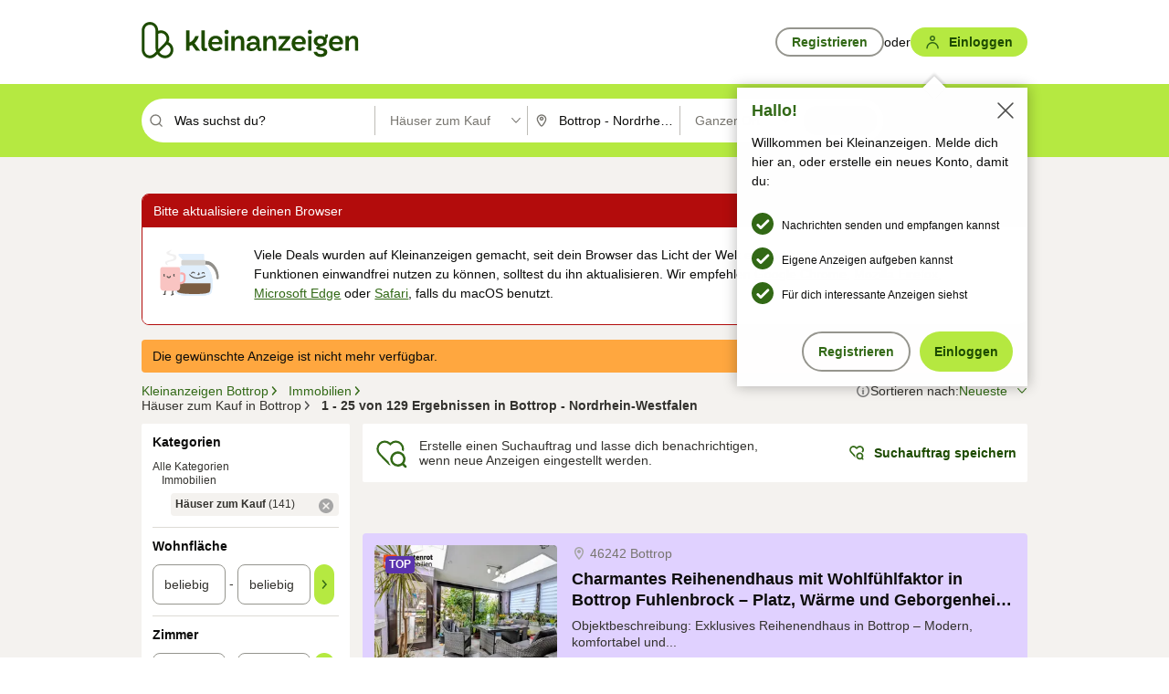

--- FILE ---
content_type: text/html;charset=UTF-8
request_url: https://www.kleinanzeigen.de/s-haus-kaufen/bottrop/c208l1951
body_size: 36979
content:


































































    
        
    
    


<!DOCTYPE html>
<html lang="de">
<head>
    <meta charset="UTF-8">
    <title>Häuser zum Kauf in Bottrop - Nordrhein-Westfalen | kleinanzeigen.de</title>
    




<link rel="icon" href="/favicon.ico" sizes="32x32" />
<link rel="icon" href="/favicon.svg" type="image/svg+xml" />
<link rel="apple-touch-icon" href="/apple-touch-icon.png" />
<link rel="manifest" href="/manifest.webmanifest" />





    <meta name="viewport" content="width=device-width"/>

    <script type="text/javascript">window.pageType = 'ResultsBrowse';</script>
    
    
        <script>
          if (typeof window.__REACT_DEVTOOLS_GLOBAL_HOOK__ === 'object') {
            __REACT_DEVTOOLS_GLOBAL_HOOK__.inject = function () {
            };
          }
        </script>
    

    




<script src="https://static.kameleoon.com/kameleoonSDK-4-latest.js"></script>


<script src="https://n1ux7flhug.kameleoon.io/engine.js" async fetchpriority="high"></script>

<script>
    (function () {
        'use strict';

        
        
        
        window.kameleoonQueue = window.kameleoonQueue || [];

        
        function getVisitorCodeFromCookie() {
            const match = document.cookie.match(/kameleoonVisitorCode=([^;]+)/);
            return match ? match[1] : null;
        }

        
        function setVisitorCodeCookie(visitorCode) {
            if (visitorCode) {
                document.cookie = 'kameleoonVisitorCode=' + visitorCode
                    + '; Path=/; SameSite=Lax; Max-Age=31536000';
            }
        }

        
        function initializeSDK4() {
            if (window.KameleoonSDK && window.KameleoonSDK.KameleoonClient) {
                try {
                    const siteCode = 'n1ux7flhug';

                    
                    const existingVisitorCode = getVisitorCodeFromCookie();

                    
                    const clientConfig = {siteCode: siteCode};
                    if (existingVisitorCode) {
                        clientConfig.visitorCode = existingVisitorCode;
                    }

                    window.kameleoonClient = new window.KameleoonSDK.KameleoonClient(clientConfig);

                    
                    const visitorCode = window.kameleoonClient.getVisitorCode(existingVisitorCode);

                    
                    window.__KAMELEOON_VISITOR_CODE__ = visitorCode;

                    
                    if (!existingVisitorCode && visitorCode) {
                        setVisitorCodeCookie(visitorCode);
                    }

                    
                    window.kameleoonClient
                    .initialize()
                    .then(function () {
                        
                        window.kameleoonSDKReady = true;

                        
                        

                        window.kameleoonClient.getVariation(
                            { visitorCode: visitorCode, featureKey: "whishlist-trigger" }
                        );
                        window.kameleoonClient.getVariations(
                            { visitorCode: visitorCode, onlyActive: true }
                        );
                        window.kameleoonClient.flush();

                        
                        handleKameleoonSDKConsent();
                    })
                    .catch(function (error) {
                        
                        const errorEvent = new CustomEvent("kameleoon:error", {
                            detail: {
                                error: error,
                                siteCode: siteCode
                            }
                        });
                        document.dispatchEvent(errorEvent);
                    });
                } catch (ignore) {
                    
                }
            }
        }

        
        initializeSDK4();

        
        if (!window.kameleoonClient && !window.KameleoonSDK) {
            const checkSDK4 = setInterval(function () {
                if (window.KameleoonSDK) {
                    clearInterval(checkSDK4);
                    initializeSDK4();
                }
            }, 100);

            
            setTimeout(function () {
                clearInterval(checkSDK4);
            }, 5000);
        }

        
        function handleKameleoonSDKConsent() {
            if (!window.kameleoonClient) {
                return;
            }

            
            const visitorCode = window.__KAMELEOON_VISITOR_CODE__;
            if (!visitorCode) {
                return;
            }

            
            try {
                window.kameleoonClient.setLegalConsent(visitorCode, false);
            } catch (ignore) {
            }

            
            if (!document._kameleoonSDKConsentListenerAttached) {
                document.addEventListener("consentInterpretationChanged", function (event) {
                    try {
                        if (!window.kameleoonClient) {
                            return;
                        }

                        const interpretationFlags = event.detail?.consentInterpretation;
                        if (!interpretationFlags) {
                            return;
                        }

                        const kameleoonAllowed = interpretationFlags.kameleoonAllowed;

                        
                        const storedVisitorCode = window.__KAMELEOON_VISITOR_CODE__;
                        if (storedVisitorCode) {
                            window.kameleoonClient.setLegalConsent(storedVisitorCode,
                                kameleoonAllowed);
                        }
                    } catch (ignore) {
                    }
                });
                document._kameleoonSDKConsentListenerAttached = true;
            }
        }
        

        
        window.kameleoonIframeURL = "https://www.kleinanzeigen.de/bffstatic/ka-kameleoon/ka-kameleoon-iframe.html";

        const f = document.createElement("a");
        window.kameleoonLightIframe = false;
        f.href = window.kameleoonIframeURL;
        window.kameleoonIframeOrigin = f.origin || (f.protocol + "//" + f.hostname);

        const isDifferentOrigin = location.href.indexOf(window.kameleoonIframeOrigin) !== 0;

        if (isDifferentOrigin) {
            window.kameleoonLightIframe = true;

            const g = function (event) {
                if (
                    window.kameleoonIframeOrigin === event.origin &&
                    event.data &&
                    typeof event.data === "string" &&
                    event.data.indexOf("Kameleoon") === 0
                ) {
                    window.removeEventListener("message", g);
                    window.kameleoonExternalIFrameLoaded = true;

                    if (window.Kameleoon) {
                        eval(event.data);
                        Kameleoon.Analyst.load();
                    } else {
                        window.kameleoonExternalIFrameLoadedData = event.data;
                    }
                }
            };

            if (window.addEventListener) {
                window.addEventListener("message", g, false);
            }

            const h = document.createElement("iframe");
            h.src = window.kameleoonIframeURL;
            h.id = "kameleoonExternalIframe";
            h.style = "float: left !important; opacity: 0.0 !important; width: 0px !important; height: 0px !important;";
            document.head.appendChild(h);

            
            setTimeout(function () {
                if (!window.kameleoonExternalIFrameLoaded) {
                    window.kameleoonExternalIFrameLoaded = true;
                }
            }, 3000);
        } else {
            
            window.kameleoonExternalIFrameLoaded = true;
        }

        
    })();
</script>


    
    <script type="text/javascript"
            src="https://static.kleinanzeigen.de/static/js/belen/tracking/adblock-detection/advertising.o6vsfdxitnq.js"></script>
    <script type="text/javascript"
            src="https://static.kleinanzeigen.de/static/js/belen/tracking/adblock-detection/ads.o6vsfdxitnq.js"></script>
    <script type="text/javascript"
            src="https://static.kleinanzeigen.de/static/js/belen/tracking/adblock-detection/prebid.o6vsfdxitnq.js"></script>
    <script type="text/javascript"
            src="https://static.kleinanzeigen.de/static/js/belen/tracking/adblock-detection/advertising-detection.o6vsfdxitnq.js"></script>

    

    

    
        <meta name="description" content="Kleinanzeigen: Häuser zum Kauf - Jetzt in Bottrop finden oder inserieren! - kleinanzeigen.de"/>
    

    

    
    
        <meta name="format-detection" content="telephone=no">
    

    
        <meta property="al:ios:url" content="ebayk://s-haus-kaufen/bottrop/c208l1951?utm_source=SmartBanner&utm_medium=web&utm_campaign=SmartBanner"/>
        <meta property="al:ios:app_store_id" content="382596778"/>
        <meta property="al:ios:app_name" content="Kleinanzeigen"/>
    

    
        <link rel="canonical" href="https://www.kleinanzeigen.de/s-haus-kaufen/bottrop/c208l1951"/>
    

    
    
        <link rel="next" href="/s-haus-kaufen/bottrop/seite:2/c208l1951"/>
    

    
        <link rel="alternate" href="ios-app://382596778/ebayk/s-haus-kaufen/bottrop/c208l1951"/>
    
    
        <link rel="alternate" href="android-app://com.ebay.kleinanzeigen/ebayk/s-haus-kaufen/bottrop/c208l1951"/>
    

    
        <meta name="_csrf" content="87c3adf8-c67c-432c-99f9-bcc1e2ba747b"/>
        <meta name="_csrf_header" content="X-CSRF-TOKEN"/>
    

    
    
        
        
            <meta name="robots" content="index, follow"/>
        
    

    
    
<script>
    (function(w,d,t,r,u)
    {
        var f,n,i;
        w[u]=w[u]||[],f=function()
        {
            var o={ti:"97000112"};
            o.q=w[u],w[u]=new UET(o),w[u].push("pageLoad")
        },
            n=d.createElement(t),n.setAttribute("data-src",r),n.setAttribute("data-consent-interpretation-flag","microsoftAdvertisingAllowed"),n.async=1,n.onload=n.onreadystatechange=function()
        {
            var s=this.readyState;
            s&&s!=="loaded"&&s!=="complete"||(f(),n.onload=n.onreadystatechange=null)
        },
            i=d.getElementsByTagName(t)[0],i.parentNode.insertBefore(n,i)
    })
    (window,document,"script","//bat.bing.com/bat.js","uetq");
</script>


    
    <link rel="search" type="application/opensearchdescription+xml" title="Kleinanzeigen"
          href="https://static.kleinanzeigen.de/static/xml/opensearch.xml"/>

    
    <meta name="p:domain_verify" content="8866d17f454742906fd2881a9bc207a0"/>

    
    <meta property="fb:app_id" content="129026183788759"/>
    <meta property="fb:page_id" content="118074381563675"/>
    <meta property="og:site_name" content="Kleinanzeigen"/>
    <meta property="og:country-name" content="Germany"/>

    
        
        
            
                
                
                    <meta property="og:image"
                          content="https://static.kleinanzeigen.de/static/img/common/logo/logo-kleinanzeigen-og-vertical.png"/>
                
            
        
    

    
        
        
            <meta property="og:type" content="website"/>
        
    

    
        
        
            <meta property="og:description" content="Kleinanzeigen: Häuser zum Kauf - Jetzt in Bottrop finden oder inserieren! - kleinanzeigen.de"/>
        
    

    
        
            <meta property="og:title" content="Häuser zum Kauf | kleinanzeigen.de"/>
        
        
    

    
        <meta property="og:url" content="https://www.kleinanzeigen.de/s-haus-kaufen/c208"/>
    
    
    
    
    

    
    <meta name="msvalidate.01" content="FB821594C9F8B6D5BA9D0847E8838D8A"/>

    
    <meta name="google-site-verification" content="mKHxIfCqo8NfW85vQla0XDNT2FPIEt85-o_DsUrrMpA"/>
    <meta name="google-adsense-account" content="sites-4137444386846037">

    
    <meta name="facebook-domain-verification" content="9bi0liwrnhj2yqnr230z9any02w2fk"/>

    <link rel="stylesheet" type="text/css" href="https://static.kleinanzeigen.de/static/css/all.ceej4l4bqou2.css"/>

    <link rel="stylesheet" type="text/css" href="https://www.kleinanzeigen.de/liberty/liberty-js-cp/liberty.css"/>

    
    <script type="text/javascript"
            src="https://static.kleinanzeigen.de/static/js/belen/tracking/GoogleAnalyticsQueueInitializer.1jos5abfv3uzf.js">
      alert('!')
    </script>

    
    <script type="text/javascript" data-src="https://www.google-analytics.com/analytics.js"
            data-consent-interpretation-flag="googleAnalyticsAllowed" async="async"></script>

    
    <script type="module" src="https://www.kleinanzeigen.de/gdpr/gdpr-consent-management-platform/es/tcfApiStub.min.js"></script>

    
<script>
    window.dataLayer = window.dataLayer || [];
</script>
<script>(function(w,d,s,l,i){w[l]=w[l]||[];w[l].push({'gtm.start': new Date().getTime(),event:'gtm.js'});var f=d.getElementsByTagName(s)[0], j=d.createElement(s),dl=l!='dataLayer'?'&l='+l:'';j.async=true;j.src= 'https://server.sgtm-legacy.kleinanzeigen.de/gtm.js?id='+i+dl;f.parentNode.insertBefore(j,f); })(window,document,'script','dataLayer','GTM-WHRTL83');</script>


    
    <script>
        (rtbhEvents = window.rtbhEvents || []).push(
            {
                eventType: 'custom',
                name: 'commercial',
                value: 'false' // true if user is commercial user
            }, {
                eventType: 'uid',
                id: 'unknown' }); // anonymized user id or unknown
    </script>
    

    
    <script type="text/plain" data-consent-interpretation-flag="facebookAllowed">
        !function(f,b,e,v,n,t,s)
        {if(f.fbq)return;n=f.fbq=function(){n.callMethod?
            n.callMethod.apply(n,arguments):n.queue.push(arguments)};
            if(!f._fbq)f._fbq=n;n.push=n;n.loaded=!0;n.version='2.0';
            n.queue=[];t=b.createElement(e);t.async=!0;
            t.src=v;s=b.getElementsByTagName(e)[0];
            s.parentNode.insertBefore(t,s)}(window,document,'script',
            'https://connect.facebook.net/en_US/fbevents.js');
        fbq('init', '1418401095075716');
        fbq('track', 'PageView');
    </script>
    

    <script type="application/ld+json">
        {
            "@context": "https://schema.org",
            "@type": "WebSite",
            "name": "Kleinanzeigen",
            "url": "https://www.kleinanzeigen.de"
        }
    </script>

    
    <script type="text/plain" data-consent-interpretation-flag="googleAnalyticsAllowed">
        (function(h,o,t,j,a,r){
            h.hj=h.hj||function(){(h.hj.q=h.hj.q||[]).push(arguments)};
            h._hjSettings={hjid:3779685,hjsv:6};
            a=o.getElementsByTagName('head')[0];
            r=o.createElement('script');r.async=1;
            r.src=t+h._hjSettings.hjid+j+h._hjSettings.hjsv;
            a.appendChild(r);
        })(window,document,'https://static.hotjar.com/c/hotjar-','.js?sv=');
    </script>

    













<script type="text/javascript">
    window.BelenConf = {
        jsBaseUrl: 'https://static.kleinanzeigen.de/static/js',
        isBrowse: 'true',
        isProd: true,
        initTime: new Date().getTime(),
        universalAnalyticsOpts: {
          account: "UA-24356365-9",
          domain: "kleinanzeigen.de",
          userId: "",
          dimensions: {"page_type":"ResultsBrowse","l1_category_id":"195","l2_category_id":"208","l1_location_id":"928","l2_location_id":"1951","l3_location_id":"","l4_location_id":"","selected_category_id":"208","selected_category_name":"Haus_kaufen","selected_location_id":"1951","selected_location_name":"Bottrop","dimension15":"de_DE","dimension25":"0006_C|0064_B|0058_B","dimension28":"Lib_B;","search_keyword":"","onsite_search_results_page_number":"1","onsite_search_page_size":"25","onsite_search_total_results":"129","onsite_search_distance":"0.0","onsite_search_results_sort_type":"AGE_LOW_HIGH","click_source_domain":"(NULL)","click_campaign_parameters":"","l1_category_name":"Immobilien","l2_category_name":"Haus_kaufen","l1_location_name":"Nordrhein-Westfalen","l2_location_name":"Bottrop","l3_location_name":"","l4_location_name":"","attribute_count":"0","search_type":"Standard","search_attributes":"","adv_tg":"Lib_B","s_dc":"null","adv_experiment_tags":"desktop_10_default|desktop_6_a|desktop_11_default|desktop_12_default"},
          extraDimensions: {dimension73: window.noBlocker === true ? '0' : '1'},
          sendPageView: true,
        },
      tnsPhoneVerificationBundleUrl: 'https://www.kleinanzeigen.de/bffstatic/tns-phone-verification-web/tns-phone-verification-web-bundle.js',
      labs: {"activeExperiments":{"liberty-experiment-style":"A","SPEX-1529_adnami-script":"B","DESKTOP-promo-switch":"A","BLN-28130_re_top_ad":"A","ka-follower-network":"B","EBAYKAD-3536_floor_ai":"C","28379_virtual_staging_web":"A","KLUE-901-SRP-Extraction":"A","PRPL-252_ces_postad":"B","PRO-use-new-perf-data-src":"B","BIPHONE-9700_buy_now":"B","KLUE-1027-Autocomplete":"B","SPEX-1697_catto-t-group":"C","ORNG-381-pro-seller-badge":"B","FLPRO-898_kundenansprache":"B"}}
    };

</script>


    
        







<script type="text/javascript">
window.LibertyConf = {
    isLibertyModelAvailable: true,
    
        reportingEnabled: true,
        experimentalEnabled: false,
        marketCode: 'ebayk',
        activeLabsExperiments: {"liberty-experiment-style":"A","SPEX-1529_adnami-script":"B","DESKTOP-promo-switch":"A","BLN-28130_re_top_ad":"A","ka-follower-network":"B","EBAYKAD-3536_floor_ai":"C","28379_virtual_staging_web":"A","KLUE-901-SRP-Extraction":"A","PRPL-252_ces_postad":"B","PRO-use-new-perf-data-src":"B","BIPHONE-9700_buy_now":"B","KLUE-1027-Autocomplete":"B","SPEX-1697_catto-t-group":"C","ORNG-381-pro-seller-badge":"B","FLPRO-898_kundenansprache":"B"},
        hashedUserEmailByAlgorithm: {
          md5: "",
          sha256: "",
        },
        
            
                srpPageNumber: 1,
            
            
        
        hashedUserId: null,
        kaCategoryIdL1: 195,
        kaCategoryIdL2: 208,
        luckyNumber: 621360004,
    
};

</script>


        
<script
    type="text/plain"
    data-consent-interpretation-flag="liveRampAllowed"
>
    //'envelopeMoudleReady'event-Handler ensures the library is ready to receive the config
    window.addEventListener("envelopeModuleReady", function () {
      if (
        !window.LibertyConf?.hashedUserEmailByAlgorithm?.md5 ||
        !window.LibertyConf?.hashedUserEmailByAlgorithm.sha256
      ) {
        return;
      }

      atsenvelopemodule.setAdditionalData({
        type: "emailHashes",
        id: [
          window.LibertyConf.hashedUserEmailByAlgorithm.md5,
          window.LibertyConf.hashedUserEmailByAlgorithm.sha256,
        ],
      });
    });
</script>
<script
    type="text/javascript"
    data-src="https://ats-wrapper.privacymanager.io/ats-modules/edd2ad8f-34e0-4ee5-bff7-d8043242650a/ats.js"
    data-consent-interpretation-flag="liveRampAllowed"
    async="async"
></script>

        <!-- required by liberty -->
<script>
    window.pbjs = window.pbjs || {};
    window.pbjs.que = window.pbjs.que || [];
</script>
<script type="text/javascript" src="https://www.kleinanzeigen.de/liberty/liberty-js-cp/prebid/prebid.js" async></script>

        


<script>
    window.googletag = window.googletag || {};
    window.googletag.cmd = window.googletag.cmd || [];
</script>
<script type="text/javascript" data-src="https://securepubads.g.doubleclick.net/tag/js/gpt.js" data-consent-interpretation-flag="googleAdvertisingFeaturesAllowed" async></script>

        
<script>
    function queue() {
        window._googCsa.q = window._googCsa.q || [];
        window._googCsa.q.push(arguments);
    }
    window._googCsa = window._googCsa || queue;
    window._googCsa.t = 1 * new Date();
</script>
<script type="text/javascript" data-src="https://www.google.com/adsense/search/ads.js" data-consent-interpretation-flag="googleAdvertisingFeaturesAllowed" async></script>



        
<script>
    window.Criteo = window.Criteo || {};
    window.Criteo.events = window.Criteo.events || [];
    // criteo script is loaded after tcfApiBanner is loaded
</script>
<script type="text/javascript" data-src="https://static.criteo.net/js/ld/publishertag.js" data-consent-interpretation-flag="criteoAllowed" async></script>



        <script type="text/javascript" async data-src="https://cdn.confiant-integrations.net/UnRkNzNyelV4bG5Pb3NNQnBnS25uTlJJelZnPQ/gpt_and_prebid/config.js" data-consent-interpretation-flag="confiantAllowed"></script>


        

<script type="text/javascript" data-src="https://c.amazon-adsystem.com/aax2/apstag.js" data-consent-interpretation-flag="amazonAdvertisingAllowed" async></script>

        <script type="text/javascript" src="https://www.kleinanzeigen.de/liberty/liberty-js-cp/liberty.min.js" async></script>

    

    
        

            <script type="text/javascript" src="https://static.kleinanzeigen.de/static/js/top.a2x69lwgu1c0.js"></script>

            <script type="text/javascript">
              window.belenScripts = [];
              
              
              
              window.belenScripts.push("https://static.kleinanzeigen.de/static/js/base.iknchxfyvbxg.js");
              
              
              
              window.belenScripts.push("https://static.kleinanzeigen.de/static/js/search-all.18rw4wq2k3t6h.js");
              
            </script>
        
        
    
    


    <script type="text/javascript">
      var externalScripts = [];

      function handleDomReady() {
        $(document).ready(function () {

          var enabledAdblocker = window.noBlocker !== true;
          if (enabledAdblocker) {
            // We disable all sticky ad slots due to the AAX Acceptable Ads policy for activated adblockers.
            Belen.Advertiser.Sticky.removeStickiness();
          }

          
          // NOTE: LibertyWrapper.init needs to be executed before jsFunctionInitController so that the
          // global defined LibertyWrapper.libertyInstance is present.

          LibertyWrapper.init({"uuid":"b621b04b-21b8-4f26-b709-c20a4f7f918b","dynamicConditionExpression":"%gdpr_google_advertising_features_allowed% != true || %gdpr_the_adex_allowed% != true || %gdpr_criteo_allowed% != true || %gdpr_facebook_allowed% != true || %gdpr_amazon_advertising_allowed% != true || %gdpr_microsoft_advertising_allowed% != true","platform":"DESKTOP","pageType":"SRPB","pageLevelSettings":[{"type":"adsense_web","settings":{"hl":"de","gl":"de","linkTarget":"_blank","query":"%QUERY%","siteLinks":true,"channel":"%AFS_CHANNEL%","pubId":"ebay-kleinanzeigen-de-browse","numRepeated":0,"clickableBackgrounds":true,"adsafe":"high","sellerRatings":true}},{"type":"display_web","settings":{"pageUrl":"%CURRENT_URL%","dfpTargets":"%DFP_TARGETS%","userIdHash":"%USER_ID_HASH%","refreshInterval":20000}},{"type":"display_web_aax","settings":{}}],"slots":[{"advertisers":[{"type":"adsense_web","adSettingId":"d721a469-ab11-4cf2-a41b-84879c4b2751","adSettingName":"afs-native_desktop_srpb_inline_GDPR_NoConsent","settings":{"number":1,"styleId":"1634102799","width":"726px"}},{"type":"display_web","adSettingId":"61202a59-78bb-487d-a9e5-1ab0889dc0e3","adSettingName":"display_desktop_feed_w/oBidders","settings":{"code":"/7233/eBay_Kleinanzeigen_X/feed","refreshIntervalEnabled":true,"sizes":["fluid",[1,1],[728,130],[728,250],[300,250],[728,90]]}}],"adblockAdvertisers":[{"type":"display_web_aax","adSettingId":"0818a534-1ab2-4e67-bee4-e1d3701351ad","adSettingName":"Blockthrough_display_desktop_feed_adblock","settings":{"sizes":["fluid",[1,1],[728,130],[728,250],[300,250],[728,90]],"dfpTargets":"%DFP_TARGETS%","code":"/7233/eBay_Kleinanzeigen_X/feed"}}],"positionId":"2","positionName":"srpb-result-list-2","containerId":"liberty-2-srpb-result-list-2","trackingCode":"10502"},{"advertisers":[{"type":"adsense_web","adSettingId":"d721a469-ab11-4cf2-a41b-84879c4b2751","adSettingName":"afs-native_desktop_srpb_inline_GDPR_NoConsent","settings":{"number":1,"styleId":"1634102799","width":"726px"}},{"type":"display_web","adSettingId":"61202a59-78bb-487d-a9e5-1ab0889dc0e3","adSettingName":"display_desktop_feed_w/oBidders","settings":{"code":"/7233/eBay_Kleinanzeigen_X/feed","refreshIntervalEnabled":true,"sizes":["fluid",[1,1],[728,130],[728,250],[300,250],[728,90]]}}],"adblockAdvertisers":[{"type":"display_web_aax","adSettingId":"0818a534-1ab2-4e67-bee4-e1d3701351ad","adSettingName":"Blockthrough_display_desktop_feed_adblock","settings":{"sizes":["fluid",[1,1],[728,130],[728,250],[300,250],[728,90]],"dfpTargets":"%DFP_TARGETS%","code":"/7233/eBay_Kleinanzeigen_X/feed"}}],"positionId":"5","positionName":"srpb-result-list-5","containerId":"liberty-5-srpb-result-list-5","trackingCode":"10505"},{"advertisers":[{"type":"display_web","adSettingId":"eedc4261-f059-11eb-8025-e9c4d0bf29d0","adSettingName":"pro_seller_promotion_desktop","settings":{"sizes":["fluid"],"code":"/7233/Empire/desktop/pro_seller_promotion","subtype":"pro_seller"}}],"adblockAdvertisers":[{"type":"display_web_aax","adSettingId":"0818a534-1ab2-4e67-bee4-e1d3701351ad","adSettingName":"Blockthrough_display_desktop_feed_adblock","settings":{"sizes":["fluid",[1,1],[728,130],[728,250],[300,250],[728,90]],"dfpTargets":"%DFP_TARGETS%","code":"/7233/eBay_Kleinanzeigen_X/feed"}}],"positionId":"8","positionName":"srpb-result-list-8","containerId":"liberty-8-srpb-result-list-8","trackingCode":"10508"},{"advertisers":[{"type":"adsense_web","adSettingId":"d721a469-ab11-4cf2-a41b-84879c4b2751","adSettingName":"afs-native_desktop_srpb_inline_GDPR_NoConsent","settings":{"number":1,"styleId":"1634102799","width":"726px"}},{"type":"display_web","adSettingId":"61202a59-78bb-487d-a9e5-1ab0889dc0e3","adSettingName":"display_desktop_feed_w/oBidders","settings":{"code":"/7233/eBay_Kleinanzeigen_X/feed","refreshIntervalEnabled":true,"sizes":["fluid",[1,1],[728,130],[728,250],[300,250],[728,90]]}}],"adblockAdvertisers":[{"type":"display_web_aax","adSettingId":"0818a534-1ab2-4e67-bee4-e1d3701351ad","adSettingName":"Blockthrough_display_desktop_feed_adblock","settings":{"sizes":["fluid",[1,1],[728,130],[728,250],[300,250],[728,90]],"dfpTargets":"%DFP_TARGETS%","code":"/7233/eBay_Kleinanzeigen_X/feed"}}],"positionId":"15","positionName":"srpb-result-list-15","containerId":"liberty-15-srpb-result-list-15","trackingCode":"10515"},{"advertisers":[{"type":"adsense_web","adSettingId":"d721a469-ab11-4cf2-a41b-84879c4b2751","adSettingName":"afs-native_desktop_srpb_inline_GDPR_NoConsent","settings":{"number":1,"styleId":"1634102799","width":"726px"}},{"type":"display_web","adSettingId":"61202a59-78bb-487d-a9e5-1ab0889dc0e3","adSettingName":"display_desktop_feed_w/oBidders","settings":{"code":"/7233/eBay_Kleinanzeigen_X/feed","refreshIntervalEnabled":true,"sizes":["fluid",[1,1],[728,130],[728,250],[300,250],[728,90]]}}],"adblockAdvertisers":[{"type":"display_web_aax","adSettingId":"0818a534-1ab2-4e67-bee4-e1d3701351ad","adSettingName":"Blockthrough_display_desktop_feed_adblock","settings":{"sizes":["fluid",[1,1],[728,130],[728,250],[300,250],[728,90]],"dfpTargets":"%DFP_TARGETS%","code":"/7233/eBay_Kleinanzeigen_X/feed"}}],"positionId":"18","positionName":"srpb-result-list-18","containerId":"liberty-18-srpb-result-list-18","trackingCode":"10518"},{"advertisers":[{"type":"adsense_web","adSettingId":"d721a469-ab11-4cf2-a41b-84879c4b2751","adSettingName":"afs-native_desktop_srpb_inline_GDPR_NoConsent","settings":{"number":1,"styleId":"1634102799","width":"726px"}},{"type":"display_web","adSettingId":"61202a59-78bb-487d-a9e5-1ab0889dc0e3","adSettingName":"display_desktop_feed_w/oBidders","settings":{"code":"/7233/eBay_Kleinanzeigen_X/feed","refreshIntervalEnabled":true,"sizes":["fluid",[1,1],[728,130],[728,250],[300,250],[728,90]]}}],"adblockAdvertisers":[{"type":"display_web_aax","adSettingId":"0818a534-1ab2-4e67-bee4-e1d3701351ad","adSettingName":"Blockthrough_display_desktop_feed_adblock","settings":{"sizes":["fluid",[1,1],[728,130],[728,250],[300,250],[728,90]],"dfpTargets":"%DFP_TARGETS%","code":"/7233/eBay_Kleinanzeigen_X/feed"}}],"positionId":"25","positionName":"srpb-result-list-25","containerId":"liberty-25-srpb-result-list-25","trackingCode":"10525"},{"advertisers":[{"type":"adsense_web","adSettingId":"a46f4b79-ba9a-46c0-8b85-32a2810aa1f5","adSettingName":"afs-native_desktop_srpb_top_GDPR_NoConsent","settings":{"detailedAttribution":true,"longerHeadlines":true,"minTop":2,"styleId":"1634102799","width":"726px"}},{"type":"display_web","adSettingId":"61202a59-78bb-487d-a9e5-1ab0889dc0e3","adSettingName":"display_desktop_feed_w/oBidders","settings":{"code":"/7233/eBay_Kleinanzeigen_X/feed","refreshIntervalEnabled":true,"sizes":["fluid",[1,1],[728,130],[728,250],[300,250],[728,90]]}}],"adblockAdvertisers":[{"type":"display_web_aax","adSettingId":"0818a534-1ab2-4e67-bee4-e1d3701351ad","adSettingName":"Blockthrough_display_desktop_feed_adblock","settings":{"sizes":["fluid",[1,1],[728,130],[728,250],[300,250],[728,90]],"dfpTargets":"%DFP_TARGETS%","code":"/7233/eBay_Kleinanzeigen_X/feed"}}],"positionId":"50","positionName":"srpb-top","containerId":"liberty-50-srpb-top","trackingCode":"10550"},{"advertisers":[{"type":"adsense_web","adSettingId":"d721a469-ab11-4cf2-a41b-84879c4b2751","adSettingName":"afs-native_desktop_srpb_inline_GDPR_NoConsent","settings":{"number":1,"styleId":"1634102799","width":"726px"}},{"type":"display_web","adSettingId":"61202a59-78bb-487d-a9e5-1ab0889dc0e3","adSettingName":"display_desktop_feed_w/oBidders","settings":{"code":"/7233/eBay_Kleinanzeigen_X/feed","refreshIntervalEnabled":true,"sizes":["fluid",[1,1],[728,130],[728,250],[300,250],[728,90]]}}],"adblockAdvertisers":[{"type":"display_web_aax","adSettingId":"0818a534-1ab2-4e67-bee4-e1d3701351ad","adSettingName":"Blockthrough_display_desktop_feed_adblock","settings":{"sizes":["fluid",[1,1],[728,130],[728,250],[300,250],[728,90]],"dfpTargets":"%DFP_TARGETS%","code":"/7233/eBay_Kleinanzeigen_X/feed"}}],"positionId":"51","positionName":"srpb-top-banner","containerId":"liberty-51-srpb-top-banner","trackingCode":"10551"},{"advertisers":[{"type":"display_web","adSettingId":"88b6a548-9c78-4215-bff0-2646bfc3333f","adSettingName":"display_desktop_btf_left_skyscraper_w/oBidders","settings":{"code":"/7233/eBay_Kleinanzeigen_X/BTF/left","refreshIntervalEnabled":true,"sizes":[[200,600],[160,600]]}}],"adblockAdvertisers":[{"type":"display_web_aax","adSettingId":"c54f33fa-db6b-4839-9df0-f7c734e9f59b","adSettingName":"Blockthrough_display_desktop_btf_sky-left_sky-without-mrec_adblock","settings":{"dfpTargets":"%DFP_TARGETS%","code":"/7233/eBay_Kleinanzeigen_X/BTF/left","sizes":[[120,600],[200,600],[160,600]]}}],"positionId":"52","positionName":"srpb-sky-btf-left","containerId":"liberty-52-srpb-sky-btf-left","trackingCode":"10552"},{"advertisers":[{"type":"display_web","adSettingId":"891dacc3-54ab-4ab0-8102-08230bc3aeb5","adSettingName":"display_desktop_atf_right_skyscraper_w/oBidders","settings":{"code":"/7233/eBay_Kleinanzeigen_X/ATF/right","refreshIntervalEnabled":true,"sizes":[[300,600],[160,600],[120,600]]}}],"adblockAdvertisers":[{"type":"display_web_aax","adSettingId":"d538b66b-6fab-461a-9d0a-c1bcc987f32e","adSettingName":"Blockthrough_display_desktop_atf_sky-right_sky-or-mrec_adblock","settings":{"dfpTargets":"%DFP_TARGETS%","code":"/7233/eBay_Kleinanzeigen_X/ATF/right","sizes":["fluid",[300,250],[120,600],[160,600],[200,600],[300,600]]}}],"positionId":"53","positionName":"srpb-sky-atf-right","containerId":"liberty-53-srpb-sky-atf-right","trackingCode":"10553"},{"advertisers":[{"type":"adsense_web","adSettingId":"c4ee9d9a-33fe-41da-b57e-def316e7993a","adSettingName":"afs-native_desktop_srpb_billboard_GDPR_NoConsent","settings":{"number":3,"styleId":"1634102799","width":"920px"}},{"type":"display_web","adSettingId":"47821362-f913-4d88-a567-7f05cb6ea36e","adSettingName":"display_desktop_btf_billboard_w/oBidders","settings":{"code":"/7233/eBay_Kleinanzeigen_X/BTF/bottom","refreshIntervalEnabled":true,"sizes":[[970,250],[800,250],[970,90],[728,90]]}}],"adblockAdvertisers":[{"type":"display_web_aax","adSettingId":"ba667de5-b160-4f0f-99e8-3b83a452dfa7","adSettingName":"Blockthrough_display_desktop_btf_bottom_adblock","settings":{"code":"/7233/eBay_Kleinanzeigen_X/BTF/bottom","sizes":[[970,250],[800,250],[970,90],[728,90]],"dfpTargets":"%DFP_TARGETS%"}}],"positionId":"55","positionName":"srpb-btf-billboard","containerId":"liberty-55-srpb-btf-billboard","trackingCode":"10555"},{"advertisers":[{"type":"display_web","adSettingId":"871e1873-5cbc-4f42-9111-8ebd39fe2a3d","adSettingName":"display_desktop_atf_left_skyscraper_w/oBidders","settings":{"code":"/7233/eBay_Kleinanzeigen_X/ATF/left","refreshIntervalEnabled":true,"sizes":[[300,600],[160,600],[120,600]]}}],"adblockAdvertisers":[{"type":"display_web_aax","adSettingId":"52218f50-b355-449e-bafb-a823df21c47d","adSettingName":"Blockthrough_display_desktop_atf_sky-left_sky-or-mrec_adblock","settings":{"code":"/7233/eBay_Kleinanzeigen_X/ATF/left","dfpTargets":"%DFP_TARGETS%","sizes":["fluid",[300,250],[120,600],[160,600],[220,600],[300,600]]}}],"positionId":"56","positionName":"srpb-sky-atf-left","containerId":"liberty-56-srpb-sky-atf-left","trackingCode":"10556"},{"advertisers":[{"type":"display_web","adSettingId":"d4bfd928-4e80-4e12-9223-9a6253e2ff3a","adSettingName":"display_desktop_btf_left_below_w/oBidders","settings":{"code":"/7233/eBay_Kleinanzeigen_X/BTF/left","refreshIntervalEnabled":true,"sizes":[[300,600],[160,600],[120,600]]}}],"adblockAdvertisers":[{"type":"display_web_aax","adSettingId":"2bc0081e-b3ac-4911-a4b9-16bce30babb7","adSettingName":"Blockthrough_display_desktop_btf_sky-left_sky-or-mrec_adblock","settings":{"code":"/7233/eBay_Kleinanzeigen_X/BTF/left","dfpTargets":"%DFP_TARGETS%","sizes":["fluid",[300,250],[120,600],[160,600],[200,600],[300,600]]}}],"positionId":"57","positionName":"srpb-sky-btf-left-below","containerId":"liberty-57-srpb-sky-btf-left-below","trackingCode":"10557"},{"advertisers":[{"type":"display_web","adSettingId":"b6c02fb1-e387-4172-97e3-4a6d48e256ec","adSettingName":"display_desktop_btf_right_below_w/oBidders","settings":{"code":"/7233/eBay_Kleinanzeigen_X/BTF/right","refreshIntervalEnabled":true,"sizes":[[300,600],[160,600],[120,600]]}}],"adblockAdvertisers":[{"type":"display_web_aax","adSettingId":"f99e4b02-9e68-49da-8536-c8395c38962d","adSettingName":"Blockthrough_display_desktop_btf_sky-right_sky-or-mrec_adblock","settings":{"code":"/7233/eBay_Kleinanzeigen_X/BTF/right","sizes":[[300,600],[160,600],[120,600]],"dfpTargets":"%DFP_TARGETS%"}}],"positionId":"58","positionName":"srpb-sky-btf-right-below","containerId":"liberty-58-srpb-sky-btf-right-below","trackingCode":"10558"},{"advertisers":[{"type":"adsense_web","adSettingId":"c48d9250-23b2-433d-b0e0-84ffd2bb90a4","adSettingName":"afs-native_desktop_srpb_middle_GDPR_NoConsent","settings":{"number":2,"styleId":"1634102799","width":"726px"}},{"type":"display_web","adSettingId":"61202a59-78bb-487d-a9e5-1ab0889dc0e3","adSettingName":"display_desktop_feed_w/oBidders","settings":{"code":"/7233/eBay_Kleinanzeigen_X/feed","refreshIntervalEnabled":true,"sizes":["fluid",[1,1],[728,130],[728,250],[300,250],[728,90]]}}],"adblockAdvertisers":[{"type":"display_web_aax","adSettingId":"0818a534-1ab2-4e67-bee4-e1d3701351ad","adSettingName":"Blockthrough_display_desktop_feed_adblock","settings":{"sizes":["fluid",[1,1],[728,130],[728,250],[300,250],[728,90]],"dfpTargets":"%DFP_TARGETS%","code":"/7233/eBay_Kleinanzeigen_X/feed"}}],"positionId":"91","positionName":"srpb-middle","containerId":"liberty-91-srpb-middle","trackingCode":"10591"}],"queries":["haus","kapitalanlage","einfamilienhaus","mehrfamilienhaus"],"trackingDimensions":{},"decisionEngineContext":{},"attributionCode":"desktop_b_srpb_195","attributionCodeSource":"desktop_b_srpb_195","groupName":"b","groupNameSource":"b","iab2CategoryIds":["441","447","452"],"experiments":[{"name":"liberty-prebid-update","variant":"DEFAULT","revenueId":"10","trackingTag":"desktop_10_default"},{"name":"experiment_distribution","variant":"A","revenueId":"6","trackingTag":"desktop_6_a"},{"name":"SPEX-1587_takeover-group","variant":"DEFAULT","revenueId":"11","trackingTag":"desktop_11_default"},{"name":"page-selection-snapshots","variant":"DEFAULT","revenueId":"12","trackingTag":"desktop_12_default"}],"gdprConsentInterpretationFlags":{"gdpr_google_advertising_features_allowed":false,"gdpr_the_adex_allowed":false,"gdpr_criteo_allowed":false,"gdpr_facebook_allowed":false,"gdpr_amazon_advertising_allowed":false,"gdpr_the_trade_desk_euid_allowed":false,"gdpr_microsoft_advertising_allowed":false,"gdpr_advertising_full_consent":false}}, {"%ENCODED_BIDDER_CUSTOM_PARAMS%":{"pt":"ResultsBrowse","ct":"208","page":"Browse","cat":"195","tcat":"208","city":"Nordrhein_Westfalen_Bottrop","plz":"","kw":"","lsc":[],"lsk":[],"region":"Nordrhein_Westfalen","hn":"kleinanzeigen.de","hu":"","li":"0","user_logged_in":"false","polaris":"off","g_lsk":[],"ptg":"liberty-experiment-style-a%2CSPEX-1529_adnami-script-b%2CDESKTOP-promo-switch-a%2CBLN-28130_re_top_ad-a%2Cka-follower-network-b%2CEBAYKAD-3536_floor_ai-c%2C28379_virtual_staging_web-a%2CKLUE-901-SRP-Extraction-a%2CPRPL-252_ces_postad-b%2CPRO-use-new-perf-data-src-b%2CBIPHONE-9700_buy_now-b%2CKLUE-1027-Autocomplete-b%2CSPEX-1697_catto-t-group-c%2CORNG-381-pro-seller-badge-b%2CFLPRO-898_kundenansprache-b","labstest":"desktop_1_c%2Cdesktop_3_unrecognized","Verkaeufer":"","Angebotstyp":"","g_pn":"1","yo_web":"desktop_b_srpb_195%2Cdesktop_b","yo_web_source":"desktop_b_srpb_195%2Cdesktop_b","lat":"51.5247","lon":"6.9252","radius":"8.06","location_id":"1951"},"%USER_ID_HASH%":"","%DFP_TARGETS%":{"pt":"ResultsBrowse","ct":"208","page":"Browse","cat":"195","tcat":"208","city":"Nordrhein_Westfalen_Bottrop","plz":"","kw":"","lsc":[],"lsk":[],"region":"Nordrhein_Westfalen","hn":"kleinanzeigen.de","hu":"","li":"0","user_logged_in":"false","polaris":"off","g_lsk":[],"ptg":"liberty-experiment-style-a,SPEX-1529_adnami-script-b,DESKTOP-promo-switch-a,BLN-28130_re_top_ad-a,ka-follower-network-b,EBAYKAD-3536_floor_ai-c,28379_virtual_staging_web-a,KLUE-901-SRP-Extraction-a,PRPL-252_ces_postad-b,PRO-use-new-perf-data-src-b,BIPHONE-9700_buy_now-b,KLUE-1027-Autocomplete-b,SPEX-1697_catto-t-group-c,ORNG-381-pro-seller-badge-b,FLPRO-898_kundenansprache-b","labstest":"desktop_1_c,desktop_3_unrecognized","Verkaeufer":"","Angebotstyp":"","g_pn":"1","yo_web":"desktop_b_srpb_195,desktop_b","yo_web_source":"desktop_b_srpb_195,desktop_b","lat":"51.5247","lon":"6.9252","radius":"8.06","location_id":"1951"},"%LUCKY_NUMBER%":621360004,"%AFS_CHANNEL%":"desktop_b_srpb_195+desktop_1_c+desktop_3_unrecognized","%BIDDER_CUSTOM_PARAMS%":{"pt":"ResultsBrowse","ct":"208","page":"Browse","cat":"195","tcat":"208","city":"Nordrhein_Westfalen_Bottrop","plz":"","kw":"","lsc":[],"lsk":[],"region":"Nordrhein_Westfalen","hn":"kleinanzeigen.de","hu":"","li":"0","user_logged_in":"false","polaris":"off","g_lsk":[],"ptg":"liberty-experiment-style-a,SPEX-1529_adnami-script-b,DESKTOP-promo-switch-a,BLN-28130_re_top_ad-a,ka-follower-network-b,EBAYKAD-3536_floor_ai-c,28379_virtual_staging_web-a,KLUE-901-SRP-Extraction-a,PRPL-252_ces_postad-b,PRO-use-new-perf-data-src-b,BIPHONE-9700_buy_now-b,KLUE-1027-Autocomplete-b,SPEX-1697_catto-t-group-c,ORNG-381-pro-seller-badge-b,FLPRO-898_kundenansprache-b","labstest":"desktop_1_c,desktop_3_unrecognized","Verkaeufer":"","Angebotstyp":"","g_pn":"1","yo_web":"desktop_b_srpb_195,desktop_b","yo_web_source":"desktop_b_srpb_195,desktop_b","lat":"51.5247","lon":"6.9252","radius":"8.06","location_id":"1951"},"%QUERY%":""});
          

          // Tracking
          
          Belen.Tracking.initTrackingData({l1CategoryId:"195",l2CategoryId:"208"});

          

          
          
          
          Belen.TrackingDispatcher.cleanLastEvent();
          
          

          Belen.TrackingDispatcher.init();
          

          // init common view
          Belen.Common.CommonView.init();

          // init page view
          
          try {
            window.eventCategory = "ResultsBrowse";
    window.BelenConf.isBrowse = true
    Belen.Search.ResultListView.init({
    

    categoryName: 'Haus_kaufen',
    userId: '',
    criteoItems: [3269612377,3203670215,3203669825],
    rtbHouseItems: [3269612377,3203670215,3203669825,3203669643,3230545816],
    browseCategoryAjaxUrl:'/s-kategorien.json',
    dominantCategoryId:'',
    savedSearchDeleteUrl: '/m-suche-loeschen.json',
    savedSearchCreateUrl: '/m-suche-abonnieren.json',
    savedSearchLoginUrl: 'https://www.kleinanzeigen.de/m-einloggen.html?targetUrl=%2Fm-suche-abonnieren-neu.html%3Fcsrf%3D87c3adf8-c67c-432c-99f9-bcc1e2ba747b',
    isUserLoggedIn: false,
    isBrowse: true,
    isZSRP: false,
    categoryId: "208",
    parentCategoryId: "195",
    bizUserType: '',
    shouldShowCesModal: false,
    isSavedSearch: false,
    googleAnalyticsAccount: "UA-24356365-9",
    currentUrl: "%2Fs-haus-kaufen%2Fbottrop%2Fc208l1951"
    });

    

    function orUndefined(value) {
        return value === '' ? undefined : value;
    }

    // GA4 helpers to match required types
    function valOrUnknown(value) {
        return value && value !== '' ? value : 'unknown';
    }
    function formatPriceOrUnknown(value) {
        return value && value !== '' ? Number(value).toFixed(2) : 'unknown';
    }
    const SELLER_TYPE_MAP = {
        PRIVATE: 'Private',
        TRADE: 'Trade'
    };

    let items = [];
    let index = 0;

    

            index += 1;

            items.push({
                item_id: valOrUnknown('3210199627'),
                item_name: valOrUnknown('Charmantes Reihenendhaus mit Wohlfühlfaktor in Bottrop Fuhlenbrock – Platz, Wärme und Geborgenheit für die ganze Familie'),
                item_category: valOrUnknown('195'),
                item_category2: valOrUnknown('208'),
                item_category3: valOrUnknown(''),
                price: formatPriceOrUnknown('395000'),
                item_variant: 'organic_ad',
                ad_seller_type: (function(){
                    var type = 'COMMERCIAL';
                    return SELLER_TYPE_MAP[type] || 'unknown';
                })(),
                index: '(' + 0 + ',' + index + ')'
            });
        

            index += 1;

            items.push({
                item_id: valOrUnknown('3190586385'),
                item_name: valOrUnknown('Großzügige barrierearme Doppelhaushälfte für Familien und Generationen'),
                item_category: valOrUnknown('195'),
                item_category2: valOrUnknown('208'),
                item_category3: valOrUnknown(''),
                price: formatPriceOrUnknown('449000'),
                item_variant: 'organic_ad',
                ad_seller_type: (function(){
                    var type = 'COMMERCIAL';
                    return SELLER_TYPE_MAP[type] || 'unknown';
                })(),
                index: '(' + 0 + ',' + index + ')'
            });
        

            index += 1;

            items.push({
                item_id: valOrUnknown('3269612377'),
                item_name: valOrUnknown('Familienfreundliches Wohnhaus mit Doppelgarage und grünem Garten'),
                item_category: valOrUnknown('195'),
                item_category2: valOrUnknown('208'),
                item_category3: valOrUnknown(''),
                price: formatPriceOrUnknown('389000'),
                item_variant: 'organic_ad',
                ad_seller_type: (function(){
                    var type = 'COMMERCIAL';
                    return SELLER_TYPE_MAP[type] || 'unknown';
                })(),
                index: '(' + 0 + ',' + index + ')'
            });
        

            index += 1;

            items.push({
                item_id: valOrUnknown('3203670215'),
                item_name: valOrUnknown('Wohnen neu definiert - Willkommen daheim'),
                item_category: valOrUnknown('195'),
                item_category2: valOrUnknown('208'),
                item_category3: valOrUnknown(''),
                price: formatPriceOrUnknown('342229'),
                item_variant: 'organic_ad',
                ad_seller_type: (function(){
                    var type = 'COMMERCIAL';
                    return SELLER_TYPE_MAP[type] || 'unknown';
                })(),
                index: '(' + 0 + ',' + index + ')'
            });
        

            index += 1;

            items.push({
                item_id: valOrUnknown('3203669825'),
                item_name: valOrUnknown('Hier wohnt die Zukunft - stilvoll und durchdacht'),
                item_category: valOrUnknown('195'),
                item_category2: valOrUnknown('208'),
                item_category3: valOrUnknown(''),
                price: formatPriceOrUnknown('335229'),
                item_variant: 'organic_ad',
                ad_seller_type: (function(){
                    var type = 'COMMERCIAL';
                    return SELLER_TYPE_MAP[type] || 'unknown';
                })(),
                index: '(' + 0 + ',' + index + ')'
            });
        

            index += 1;

            items.push({
                item_id: valOrUnknown('3203669643'),
                item_name: valOrUnknown('Ein Design, das bleibt. Ein Zuhause, das bewegt.'),
                item_category: valOrUnknown('195'),
                item_category2: valOrUnknown('208'),
                item_category3: valOrUnknown(''),
                price: formatPriceOrUnknown('380729'),
                item_variant: 'organic_ad',
                ad_seller_type: (function(){
                    var type = 'COMMERCIAL';
                    return SELLER_TYPE_MAP[type] || 'unknown';
                })(),
                index: '(' + 0 + ',' + index + ')'
            });
        

            index += 1;

            items.push({
                item_id: valOrUnknown('3230545816'),
                item_name: valOrUnknown('Ihr individuelles Zuhause in Bottrop - Doppelhaushälfte nach Ihren Wünschen'),
                item_category: valOrUnknown('195'),
                item_category2: valOrUnknown('208'),
                item_category3: valOrUnknown(''),
                price: formatPriceOrUnknown('413639'),
                item_variant: 'organic_ad',
                ad_seller_type: (function(){
                    var type = 'COMMERCIAL';
                    return SELLER_TYPE_MAP[type] || 'unknown';
                })(),
                index: '(' + 0 + ',' + index + ')'
            });
        

            index += 1;

            items.push({
                item_id: valOrUnknown('3230543203'),
                item_name: valOrUnknown('Ihr individuelles Zuhause in Bottrop: Doppelhaushälfte nach Ihren Wünschen'),
                item_category: valOrUnknown('195'),
                item_category2: valOrUnknown('208'),
                item_category3: valOrUnknown(''),
                price: formatPriceOrUnknown('359359'),
                item_variant: 'organic_ad',
                ad_seller_type: (function(){
                    var type = 'COMMERCIAL';
                    return SELLER_TYPE_MAP[type] || 'unknown';
                })(),
                index: '(' + 0 + ',' + index + ')'
            });
        

            index += 1;

            items.push({
                item_id: valOrUnknown('3203671423'),
                item_name: valOrUnknown('Für alle, die mehr vom Leben wollen'),
                item_category: valOrUnknown('195'),
                item_category2: valOrUnknown('208'),
                item_category3: valOrUnknown(''),
                price: formatPriceOrUnknown('398229'),
                item_variant: 'organic_ad',
                ad_seller_type: (function(){
                    var type = 'COMMERCIAL';
                    return SELLER_TYPE_MAP[type] || 'unknown';
                })(),
                index: '(' + 0 + ',' + index + ')'
            });
        

            index += 1;

            items.push({
                item_id: valOrUnknown('3230544019'),
                item_name: valOrUnknown('Ihr neues Zuhause in Bottrop - Doppelhaushälfte nach Ihren Wünschen!'),
                item_category: valOrUnknown('195'),
                item_category2: valOrUnknown('208'),
                item_category3: valOrUnknown(''),
                price: formatPriceOrUnknown('369879'),
                item_variant: 'organic_ad',
                ad_seller_type: (function(){
                    var type = 'COMMERCIAL';
                    return SELLER_TYPE_MAP[type] || 'unknown';
                })(),
                index: '(' + 0 + ',' + index + ')'
            });
        

            index += 1;

            items.push({
                item_id: valOrUnknown('3203671212'),
                item_name: valOrUnknown('Ein Haus, das Charakter zeigt'),
                item_category: valOrUnknown('195'),
                item_category2: valOrUnknown('208'),
                item_category3: valOrUnknown(''),
                price: formatPriceOrUnknown('398229'),
                item_variant: 'organic_ad',
                ad_seller_type: (function(){
                    var type = 'COMMERCIAL';
                    return SELLER_TYPE_MAP[type] || 'unknown';
                })(),
                index: '(' + 0 + ',' + index + ')'
            });
        

            index += 1;

            items.push({
                item_id: valOrUnknown('3292247712'),
                item_name: valOrUnknown('Renditestarkes MFH in Bottrop – 9 WE, gepflegt, vollvermietet, Erstbesitz'),
                item_category: valOrUnknown('195'),
                item_category2: valOrUnknown('208'),
                item_category3: valOrUnknown(''),
                price: formatPriceOrUnknown('990000'),
                item_variant: 'organic_ad',
                ad_seller_type: (function(){
                    var type = 'COMMERCIAL';
                    return SELLER_TYPE_MAP[type] || 'unknown';
                })(),
                index: '(' + 0 + ',' + index + ')'
            });
        

            index += 1;

            items.push({
                item_id: valOrUnknown('3230541301'),
                item_name: valOrUnknown('Ihr Traumhaus in Bottrop: Doppelhaushälfte nach Ihren Wünschen'),
                item_category: valOrUnknown('195'),
                item_category2: valOrUnknown('208'),
                item_category3: valOrUnknown(''),
                price: formatPriceOrUnknown('360359'),
                item_variant: 'organic_ad',
                ad_seller_type: (function(){
                    var type = 'COMMERCIAL';
                    return SELLER_TYPE_MAP[type] || 'unknown';
                })(),
                index: '(' + 0 + ',' + index + ')'
            });
        

            index += 1;

            items.push({
                item_id: valOrUnknown('3190586385'),
                item_name: valOrUnknown('Großzügige barrierearme Doppelhaushälfte für Familien und Generationen'),
                item_category: valOrUnknown('195'),
                item_category2: valOrUnknown('208'),
                item_category3: valOrUnknown(''),
                price: formatPriceOrUnknown('449000'),
                item_variant: 'organic_ad',
                ad_seller_type: (function(){
                    var type = 'COMMERCIAL';
                    return SELLER_TYPE_MAP[type] || 'unknown';
                })(),
                index: '(' + 0 + ',' + index + ')'
            });
        

            index += 1;

            items.push({
                item_id: valOrUnknown('3252097701'),
                item_name: valOrUnknown('Kernsaniertes Haus mit großem Garten – ideal für Paare oder kleine Familie in Bottrop-Boy'),
                item_category: valOrUnknown('195'),
                item_category2: valOrUnknown('208'),
                item_category3: valOrUnknown(''),
                price: formatPriceOrUnknown('349000'),
                item_variant: 'organic_ad',
                ad_seller_type: (function(){
                    var type = 'COMMERCIAL';
                    return SELLER_TYPE_MAP[type] || 'unknown';
                })(),
                index: '(' + 0 + ',' + index + ')'
            });
        

            index += 1;

            items.push({
                item_id: valOrUnknown('3280414492'),
                item_name: valOrUnknown('Ihr Traumhaus in Bottrop: Individuell geplant und perfekt umgesetzt!'),
                item_category: valOrUnknown('195'),
                item_category2: valOrUnknown('208'),
                item_category3: valOrUnknown(''),
                price: formatPriceOrUnknown('479419'),
                item_variant: 'organic_ad',
                ad_seller_type: (function(){
                    var type = 'COMMERCIAL';
                    return SELLER_TYPE_MAP[type] || 'unknown';
                })(),
                index: '(' + 0 + ',' + index + ')'
            });
        

            index += 1;

            items.push({
                item_id: valOrUnknown('3304006766'),
                item_name: valOrUnknown('Ihr Traumhaus in Bottrop: Individuell geplant und hochwertig ausgestattet'),
                item_category: valOrUnknown('195'),
                item_category2: valOrUnknown('208'),
                item_category3: valOrUnknown(''),
                price: formatPriceOrUnknown('449419'),
                item_variant: 'organic_ad',
                ad_seller_type: (function(){
                    var type = 'COMMERCIAL';
                    return SELLER_TYPE_MAP[type] || 'unknown';
                })(),
                index: '(' + 0 + ',' + index + ')'
            });
        

            index += 1;

            items.push({
                item_id: valOrUnknown('3280403633'),
                item_name: valOrUnknown('Ihr Traumhaus in Bottrop - individuell geplant und nachhaltig gebaut!'),
                item_category: valOrUnknown('195'),
                item_category2: valOrUnknown('208'),
                item_category3: valOrUnknown(''),
                price: formatPriceOrUnknown('489199'),
                item_variant: 'organic_ad',
                ad_seller_type: (function(){
                    var type = 'COMMERCIAL';
                    return SELLER_TYPE_MAP[type] || 'unknown';
                })(),
                index: '(' + 0 + ',' + index + ')'
            });
        

            index += 1;

            items.push({
                item_id: valOrUnknown('3243083974'),
                item_name: valOrUnknown('Ihr individuelles Einfamilienhaus in Bottrop - Raum für Ihre Träume!'),
                item_category: valOrUnknown('195'),
                item_category2: valOrUnknown('208'),
                item_category3: valOrUnknown(''),
                price: formatPriceOrUnknown('491169'),
                item_variant: 'organic_ad',
                ad_seller_type: (function(){
                    var type = 'COMMERCIAL';
                    return SELLER_TYPE_MAP[type] || 'unknown';
                })(),
                index: '(' + 0 + ',' + index + ')'
            });
        

            index += 1;

            items.push({
                item_id: valOrUnknown('3241913360'),
                item_name: valOrUnknown('5 sanierte Wohneinheiten: Exklusives MFH Investment mit hoher Mietstabilität'),
                item_category: valOrUnknown('195'),
                item_category2: valOrUnknown('208'),
                item_category3: valOrUnknown(''),
                price: formatPriceOrUnknown('445000'),
                item_variant: 'organic_ad',
                ad_seller_type: (function(){
                    var type = 'COMMERCIAL';
                    return SELLER_TYPE_MAP[type] || 'unknown';
                })(),
                index: '(' + 0 + ',' + index + ')'
            });
        

            index += 1;

            items.push({
                item_id: valOrUnknown('3241904110'),
                item_name: valOrUnknown('Ihr Traum-Zweifamilienhaus in Bottrop - individuell und nachhaltig!'),
                item_category: valOrUnknown('195'),
                item_category2: valOrUnknown('208'),
                item_category3: valOrUnknown(''),
                price: formatPriceOrUnknown('593569'),
                item_variant: 'organic_ad',
                ad_seller_type: (function(){
                    var type = 'COMMERCIAL';
                    return SELLER_TYPE_MAP[type] || 'unknown';
                })(),
                index: '(' + 0 + ',' + index + ')'
            });
        

            index += 1;

            items.push({
                item_id: valOrUnknown('3302987672'),
                item_name: valOrUnknown('Sanierungsbedürftiges Einfamilienhaus in Bottrop mit viel Ausbaupotenzial. Entfalten Sie Ihre Ideen!'),
                item_category: valOrUnknown('195'),
                item_category2: valOrUnknown('208'),
                item_category3: valOrUnknown(''),
                price: formatPriceOrUnknown('269000'),
                item_variant: 'organic_ad',
                ad_seller_type: (function(){
                    var type = 'COMMERCIAL';
                    return SELLER_TYPE_MAP[type] || 'unknown';
                })(),
                index: '(' + 0 + ',' + index + ')'
            });
        

            index += 1;

            items.push({
                item_id: valOrUnknown('3302984824'),
                item_name: valOrUnknown('Mehr als nur ein Doppel-Haus: Ihr sonniges Familienparadies mit Kamin-Charme'),
                item_category: valOrUnknown('195'),
                item_category2: valOrUnknown('208'),
                item_category3: valOrUnknown(''),
                price: formatPriceOrUnknown('498000'),
                item_variant: 'organic_ad',
                ad_seller_type: (function(){
                    var type = 'COMMERCIAL';
                    return SELLER_TYPE_MAP[type] || 'unknown';
                })(),
                index: '(' + 0 + ',' + index + ')'
            });
        

            index += 1;

            items.push({
                item_id: valOrUnknown('3279332780'),
                item_name: valOrUnknown('Ihr individuelles Traumhaus - Gestalten Sie Ihr Zuhause nach Ihren Wünschen!'),
                item_category: valOrUnknown('195'),
                item_category2: valOrUnknown('208'),
                item_category3: valOrUnknown(''),
                price: formatPriceOrUnknown('349900'),
                item_variant: 'organic_ad',
                ad_seller_type: (function(){
                    var type = 'COMMERCIAL';
                    return SELLER_TYPE_MAP[type] || 'unknown';
                })(),
                index: '(' + 0 + ',' + index + ')'
            });
        

            index += 1;

            items.push({
                item_id: valOrUnknown('3301823602'),
                item_name: valOrUnknown('Suchst Du ein Zuhause mit Charakter? Dieses Haus wird Dich begeistern!'),
                item_category: valOrUnknown('195'),
                item_category2: valOrUnknown('208'),
                item_category3: valOrUnknown(''),
                price: formatPriceOrUnknown('479000'),
                item_variant: 'organic_ad',
                ad_seller_type: (function(){
                    var type = 'COMMERCIAL';
                    return SELLER_TYPE_MAP[type] || 'unknown';
                })(),
                index: '(' + 0 + ',' + index + ')'
            });
        

            index += 1;

            items.push({
                item_id: valOrUnknown('3252455498'),
                item_name: valOrUnknown('Freistehendes Stadthaus mit großem Grundstück'),
                item_category: valOrUnknown('195'),
                item_category2: valOrUnknown('208'),
                item_category3: valOrUnknown(''),
                price: formatPriceOrUnknown('685000'),
                item_variant: 'organic_ad',
                ad_seller_type: (function(){
                    var type = 'PRIVATE';
                    return SELLER_TYPE_MAP[type] || 'unknown';
                })(),
                index: '(' + 0 + ',' + index + ')'
            });
        

            index += 1;

            items.push({
                item_id: valOrUnknown('3277997734'),
                item_name: valOrUnknown('Ihr individuelles Traumhaus in Bottrop - perfekt auf Ihre Wünsche abgestimmt!'),
                item_category: valOrUnknown('195'),
                item_category2: valOrUnknown('208'),
                item_category3: valOrUnknown(''),
                price: formatPriceOrUnknown('362879'),
                item_variant: 'organic_ad',
                ad_seller_type: (function(){
                    var type = 'COMMERCIAL';
                    return SELLER_TYPE_MAP[type] || 'unknown';
                })(),
                index: '(' + 0 + ',' + index + ')'
            });
        
    Belen.Tracking.trackGoogleAnalyticsEcommerceEvent('view_item_list', {
      currency: 'EUR',
      item_list_name: 'search_result_page',
      page_sub_section: 'browse_result_ads',
      items: items
    });
          } catch (error) {
            RemoteJsLogging.logError(error, "Wrapper.jsFunctionInitController");
          }
          

          

          // Tracking scripts and pixels
          

          Belen.Common.CommonView.initOverlayCookies();

          
          

          
          

          try {
            if (ekBelenSharedComponents) {
              $(document.body).append('<div id="belen-toast-notification"></div>');
              ekBelenSharedComponents.renderBelenToastNotification({
                containerId: 'belen-toast-notification',
              });
            }
          } catch (ignore) {
          }
        });
      }

      // init early page view (before document ready)
      

      // Facebook
      Belen.Global.fbAppId = '129026183788759';

      

      
      
      LazyLoad.js(window.belenScripts, handleDomReady);
      
      
      

      if (externalScripts != null && externalScripts.length > 0) {
        try {
          LazyLoad.js(externalScripts);
        } catch (err) {
          window.RemoteJsLogging.logError(err, "desktop: lazy load external scripts");
        }
      }
    </script>

    

    
    <script async type="application/javascript"
            src="https://www.kleinanzeigen.de/bffstatic/tns-phone-verification-web/tns-phone-verification-web-bundle.js"></script>

    
    <script defer type="application/javascript" src="https://www.kleinanzeigen.de/bffstatic/promotion-frontend/promotion-frontend-bundle.js"></script>

    
    <script type="application/javascript" src="https://www.kleinanzeigen.de/bffstatic/delete-celebration-frontend/delete-celebration-frontend-bundle.js" async></script>
    <link rel="stylesheet" type="text/css" href="https://www.kleinanzeigen.de/bffstatic/delete-celebration-frontend/delete-celebration-frontend-bundle.css" />

    
    
        <script type="module">
          import { organicAdTrackingFacade } from "https://www.kleinanzeigen.de/bffstatic/oat-module/oat.min.js";

          try {
            const setupInfo = {
              platform: "DESKTOP",
              pageType: window.pageType,
              srpPageNumber: window.LibertyConf.srpPageNumber,
              hashedUserId: window.LibertyConf.hashedUserId,
              luckyNumber: window.LibertyConf.luckyNumber,
              kaCategoryIdL1: window.LibertyConf.kaCategoryIdL1,
              kaCategoryIdL2: window.LibertyConf.kaCategoryIdL2,
            };

            organicAdTrackingFacade.setup(setupInfo);
          } catch (error) {
            RemoteJsLogging.logError(error, "Organic Ad Tracking: setup failed.")
          }

          window.oat = organicAdTrackingFacade;
        </script>
    

    <script async data-consent-interpretation-flag="adnamiAllowed" data-src="https://functions.adnami.io/api/macro/adsm.macro.kleinanzeigen.de.js"></script>

</head>
<body
        id="srchrslt" class="dynamic-font">


    






<a class="skip-link--link "
   href="#main">
    <div class="skip-link--content">
        <span>Zum Inhalt springen</span>
        <svg viewBox="0 0 24 24" fill="none" data-title="arrowRight" stroke="none"
             role="img" aria-hidden="true" focusable="false" class="skip-link--icon-medium">
            <path d="M7 20.6959C7 21.5778 8.04838 22.039 8.69849 21.443L19 12L8.69849 2.55695C8.04838 1.96101 7 2.42219 7 3.30412C7 3.58824 7.11925 3.85931 7.32868 4.05129L15.8392 11.8526C15.9256 11.9318 15.9256 12.0682 15.8392 12.1474L7.32868 19.9487C7.11924 20.1407 7 20.4118 7 20.6959Z"
                  fill="currentColor"></path>
        </svg>
    </div>
</a>

    
















































<header id="site-header">
    <div id="site-header-top" class="site-header-top">
        <div class="site-header-top-wrap">
            <div id="site-logo">
                <a href="/">
                    <img src="https://static.kleinanzeigen.de/static/img/common/logo/logo-kleinanzeigen-horizontal.1f2pao1sh7vgo.svg"
                         alt="Logo Kleinanzeigen"></a>
            </div>
            
            <div class="site-signin-wrapper">
                
                
                <div id="site-signin" class="site-signin">
                    
                    
                        
                        
                            
                            
                                
                                    <div class="login-overlay is-hidden">
                                        <div class="login-overlay--content">
                                            <span class="headline-big">Hallo!</span>
                                            <p>Willkommen bei Kleinanzeigen. Melde dich hier an,
                                                oder erstelle ein neues Konto, damit du:</p>
                                            <a title="Close (Esc)" type="button"
                                               class="j-overlay-close overlay-close"></a>
                                            <ul class="list">
                                                <li>
                                                    <i class="icon icon-checkmark-green"></i>
                                                    <span>Nachrichten senden und empfangen kannst</span>
                                                </li>
                                                <li>
                                                    <i class="icon icon-checkmark-green"></i>
                                                    <span>Eigene Anzeigen aufgeben kannst</span>
                                                </li>
                                                <li>
                                                    <i class="icon icon-checkmark-green"></i>
                                                    <span>Für dich interessante Anzeigen siehst</span>
                                                </li>
                                            </ul>
                                            <ul class="login-overlay-buttons">
                                                <li><a class="button-secondary j-overlay-register"
                                                       data-gaevent="ResultsBrowse,UserRegistrationBegin"
                                                       href="/m-benutzer-anmeldung.html">Registrieren</a>
                                                </li>
                                                <li><a class="button j-overlay-login"
                                                       data-gaevent="ResultsBrowse,LoginBegin"
                                                       href="/m-einloggen.html?targetUrl=%2Fs-haus-kaufen%2Fbottrop%2Fc208l1951">Einloggen</a>
                                                </li>
                                            </ul>
                                        </div>
                                    </div>
                                
                                <div>
                                    <ul class="linklist flex-row-vertical-center">
                                        <li><a class="button-secondary button-small"
                                               data-gaevent="ResultsBrowse,UserRegistrationBegin"
                                               href="/m-benutzer-anmeldung.html">Registrieren</a>
                                        </li>
                                        <li>oder</li>
                                        <li>
                                            <a class="button button-small"
                                               data-gaevent="ResultsBrowse,LoginBegin"
                                               href="/m-einloggen.html?targetUrl=%2Fs-haus-kaufen%2Fbottrop%2Fc208l1951">
                                                <i class="button-icon button-icon-medium icon-my-interactive"></i><span>Einloggen</span></a>
                                        </li>
                                    </ul>
                                </div>
                            
                        
                    </div>
                </div>
                
            </div>
        </div>
    </div>

    <div id="site-searchbar" class="ka-site-header">
        <div id="ka-site-header--inner" class="ka-site-header--inner">
            
                
                    
                    <div class="ka-site-header--inner--wrapper">
                        <form id="site-search-form" class="ka-site-header--inner--form" action="/s-suchanfrage.html" method="get">

                            
                            <div class="ka-site-header--search">
                                <i class="icon icon-magnifier-nonessential ka-site-header--icon"
                                   aria-hidden="true"></i>
                                






























    


<!-- SuggestionWidget  start -->
<div id="site-search-query-wrp" class="suggestionbox "
     data-ajaxurl=""
     data-algolia-index="ebayk_prod_suggest"
     data-algolia-app-id="8YS7J0Y0H2"
     data-algolia-api-key="a29d2bf6a595867b238e885289dddadf"
     data-algolia-use-proxy="true"
     data-suggest=''> 


            <input type="text" id="site-search-query"
                   
                   class="splitfield-input ka-site-header--search--input ka-site-header--input-placeholder is-not-clearable" name="keywords" tabindex="" title=""
                   placeholder="Was suchst du?"
                   aria-label="Was suchst du?"
                   value=""
                    
                   
                   
                   role="searchbox"
                   autocomplete="off"
                   aria-autocomplete="list"
                   aria-controls="site-search-query-suggestionbox"
                   aria-describedby="site-search-query-instructions" />

    
</div>


                                <div id="site-search-query-live-region"
                                     aria-live="polite"
                                     role="status"
                                     aria-atomic="true"
                                     class="sr-only"></div>

                                <div id="site-search-query-instructions" class="sr-only">
                                    Suchbegriff eingeben. Eingabetaste drücken um zu suchen, oder
                                    Vorschläge mit
                                    den Pfeiltasten nach oben/unten durchsuchen und mit Eingabetaste
                                    auswählen.
                                </div>
                            </div>
                            <div class="ka-site-header--divider"></div>
                            <div class="ka-site-header--category">
                                <div id="site-search-ctgry"
                                     class="ka-site-header--category-selector multiselectbox"
                                     role="application"
                                     aria-label="Kategorieauswahl"
                                     data-ajaxurl="/s-kategorie-baum.html">
                                    
                                        
                                            
                                        
                                        
                                    

                                    <button id="search-category-menu-button"
                                            type="button"
                                            class="splitfield-dropdown splitfield-dropdown-nonessential splitfield-input ka-site-header--category-selector--input"
                                            aria-label="Kategorie auswählen - Häuser zum Kauf"
                                            aria-haspopup="true"
                                            aria-controls="search-category-dropdown"
                                            aria-expanded="false"
                                    ><span>Häuser zum Kauf</span></button>

                                    <input
                                            id="srch-ctgry-inpt"
                                            readonly="readonly"
                                            type="hidden"
                                            value="Häuser zum Kauf "/>

                                    <input type="hidden"
                                           value="208"
                                           name="categoryId"
                                           id="search-category-value"/>
                                    <ul id="search-category-dropdown"
                                        class="dropdown-list multiselectbox-list ka-site-header--inner--form--multiselectbox--list"
                                        role="menu" tabindex="-1"
                                        aria-labelledby="search-category-menu-button"
                                        style="top: 50px;">
                                        <li class="multiselectbox-option" role="menuitem"
                                            tabindex="-1"><a
                                                class="multiselectbox-link"
                                                data-val="0">Alle Kategorien</a>
                                        </li>
                                    </ul>
                                </div>
                            </div>
                            <div class="ka-site-header--divider"></div>

                            
                            <div id="site-search-where" class="ka-site-header--location">
                                <i class="icon icon-pin-nonessential ka-site-header--icon"
                                   aria-hidden="true"></i>
                                
                                































<!-- SuggestionWidget  start -->
<div id="site-search-area-wrp" class="suggestionbox "
     data-ajaxurl="/s-ort-empfehlungen.json"
     data-algolia-index=""
     data-algolia-app-id=""
     data-algolia-api-key=""
     data-algolia-use-proxy="true"
     data-suggest=''> 


            <input type="text" id="site-search-area"
                   
                   class="splitfield-input ka-site-header--location-input is-not-clearable" name="locationStr" tabindex="" title=""
                   placeholder="PLZ oder Ort"
                   aria-label="PLZ oder Ort"
                   value="Bottrop - Nordrhein-Westfalen"
                    
                   
                   
                   role="searchbox"
                   autocomplete="off"
                   aria-autocomplete="list"
                   aria-controls="site-search-area-suggestionbox"
                   aria-describedby="site-search-area-instructions" />

    
        <input class="j-suggstnbx-key" type="hidden" value="1951" name="locationId" />
    
</div>


                                <div id="site-search-area-live-region"
                                     aria-live="polite"
                                     role="status"
                                     aria-atomic="true"
                                     class="sr-only"></div>

                                <div id="site-search-area-instructions" class="sr-only">
                                    PLZ oder Ort eingeben. Eingabetaste drücken um zu suchen, oder
                                    Vorschläge mit
                                    den Pfeiltasten nach oben/unten durchsuchen und mit Eingabetaste
                                    auswählen.
                                </div>
                            </div>
                            <div class="ka-site-header--divider"></div>

                            <div id="site-search-distance"
                                 class="ka-site-header--distance"
                                 role="application"
                                 aria-label="Radiusauswahl">
                                <div class="selectbox ka-site-header--distance-selector">
                                    
                                    
                                        
                                            
                                        
                                    
                                        
                                    
                                        
                                    
                                        
                                    
                                        
                                    
                                        
                                    
                                        
                                    
                                        
                                    
                                        
                                    
                                    <button id="site-search-distance-menu-button"
                                            type="button"
                                            class="splitfield-dropdown splitfield-dropdown-nonessential splitfield-input ka-site-header--distance-selector-input"
                                            aria-label="Radius auswählen - Ganzer Ort"
                                            aria-haspopup="true"
                                            aria-controls="site-search-distance-list"
                                            aria-expanded="false"
                                            aria-describedby="radius-selection-instructions"
                                    ><span>Ganzer Ort</span></button>

                                    <input id="site-search-distance-value"
                                           type="hidden" value=""
                                           name="radius"/>

                                    <div id="radius-selection-instructions" class="sr-only">
                                        Suche im Umkreis des gewählten Orts oder PLZ.
                                    </div>

                                    <ul id="site-search-distance-list"
                                        class="dropdown-list selectbox-list ka-site-header--inner--form--multiselectbox--list"
                                        role="menu" tabindex="-1"
                                        aria-labelledby="site-search-distance-menu-button"
                                        style="width: fit-content;"
                                    >
                                        
                                            










<li class="selectbox-option is-selected"
    id="selectbox-option-0" data-value="0"
    role="menuitem"
    tabindex="-1"
    
    aria-current="false">
    
                                                Ganzer Ort
                                            
</li>

                                        
                                            










<li class="selectbox-option "
    id="selectbox-option-5" data-value="5"
    role="menuitem"
    tabindex="-1"
    
    aria-current="false">
    
                                                + 5 km
                                            
</li>

                                        
                                            










<li class="selectbox-option "
    id="selectbox-option-10" data-value="10"
    role="menuitem"
    tabindex="-1"
    
    aria-current="false">
    
                                                + 10 km
                                            
</li>

                                        
                                            










<li class="selectbox-option "
    id="selectbox-option-20" data-value="20"
    role="menuitem"
    tabindex="-1"
    
    aria-current="false">
    
                                                + 20 km
                                            
</li>

                                        
                                            










<li class="selectbox-option "
    id="selectbox-option-30" data-value="30"
    role="menuitem"
    tabindex="-1"
    
    aria-current="false">
    
                                                + 30 km
                                            
</li>

                                        
                                            










<li class="selectbox-option "
    id="selectbox-option-50" data-value="50"
    role="menuitem"
    tabindex="-1"
    
    aria-current="false">
    
                                                + 50 km
                                            
</li>

                                        
                                            










<li class="selectbox-option "
    id="selectbox-option-100" data-value="100"
    role="menuitem"
    tabindex="-1"
    
    aria-current="false">
    
                                                + 100 km
                                            
</li>

                                        
                                            










<li class="selectbox-option "
    id="selectbox-option-150" data-value="150"
    role="menuitem"
    tabindex="-1"
    
    aria-current="false">
    
                                                + 150 km
                                            
</li>

                                        
                                            










<li class="selectbox-option "
    id="selectbox-option-200" data-value="200"
    role="menuitem"
    tabindex="-1"
    
    aria-current="false">
    
                                                + 200 km
                                            
</li>

                                        
                                    </ul>
                                </div>
                            </div>
                            <button
                 id="site-search-submit" class="button button-overgreen button-small ka-site-header--submit"  type="submit" >
            <span>Finden</span>
            </button>
    
                            <input type="hidden" name="sortingField"
                                   value="SORTING_DATE"
                                   id="search-sorting-field"/>
                            <input type="hidden" id="search-adType-field" name="adType"
                                   value=""/>
                            <input type="hidden" id="search-posterType-field"
                                   name="posterType"
                                   value=""/>
                            <input type="hidden" id="search-pageNum" name="pageNum"
                                   value="1"/>
                            <input type="hidden" id="search-action" name="action"
                                   value="find"/>
                            <input type="hidden" name="maxPrice"
                                   value=""/>
                            <input type="hidden" name="minPrice"
                                   value=""/>
                            <input type="hidden" name="buyNowEnabled"
                                   value="false"/>
                            <input type="hidden" name="shippingCarrier"
                                   value=""/>
                            
                            
                        </form>
                    </div>
                
                
            

            
                <nav id="site-mainnav" class="ka-site-mainnav" aria-label="Hauptnavigation">
                    <ul id="ka-site-mainnav--list" class="ka-site-mainnav--list">
                        <li id="ka-site-mainnav--item"
                            class="ka-site-mainnav--item ">
                            <a id="site-mainnav-postad"
                               data-gaevent="ResultsBrowse,PostAdBegin"
                               href="/p-anzeige-aufgeben-schritt2.html"
                               class="ka-site-mainnav--item--link">
                                <span class="ka-site-mainnav--item--icon--post-ad"></span>
                                <span class="ka-site-mainnav--item--text">Inserieren</span>
                            </a>
                        </li>
                        <li id="site-mainnav-my"
                            class="ka-site-mainnav--item ">
                            <a id="site-mainnav-my-link"
                               aria-haspopup="true"
                               href="/m-meine-anzeigen.html"
                               class="ka-site-mainnav--item--link">
                                <span class="ka-site-mainnav--item--icon--my-link"></span>
                                <span class="ka-site-mainnav--item--text">Meins</span>
                            </a>
                        </li>
                    </ul>
                </nav>
            
        </div>
    </div>

    <section id="site-header-sub" class="is-hidden">
        
            <nav id="site-subnav" class="mainnav-sub" aria-label="Nutzermenü">
                <ul>
                    <li class="mainnav-sub-item">
                        <a id="site-subnav-msgbox" class="mainnav-sub-link"
                           href="/m-nachrichten.html">
                            Nachrichten
                        </a>
                    </li>
                    <li class="mainnav-sub-item">
                        <a id="site-subnav-myads" class="mainnav-sub-link"
                           href="/m-meine-anzeigen.html">Anzeigen</a>
                    </li>

                    

                    

                    <!-- mutually exclusive with showFollowerTargetingMenu -->
                    

                    

                    

                    

                    <li class="mainnav-sub-item">
                        <a id="site-subnav-settings" class="mainnav-sub-link"
                           href="/m-einstellungen.html">
                            Einstellungen
                        </a>
                    </li>
                    
                    
                    
                </ul>
                <hr>
                <div class="mainnav-sub-header">Favoriten</div>
                <ul>
                    <li class="mainnav-sub-item">
                        <a id="site-subnav-watchlist" class="mainnav-sub-link"
                           href="/m-merkliste.html">
                            Merkliste
                        </a>
                    </li>
                    <li class="mainnav-sub-item">
                        <a class="mainnav-sub-link"
                           href="/m-meine-nutzer.html">
                            Nutzer
                        </a>
                    </li>
                    <li class="mainnav-sub-item">
                        <a id="site-subnav-sase" class="mainnav-sub-link"
                           href="/m-meine-suchen.html">
                            Suchaufträge
                        </a>
                    </li>
                </ul>
            </nav>
        
    </section>
</header>




    <noscript>
        <div class="l-page-wrapper l-container-row">
            <div class="outcomemessage-error">
                Um diese Seite nutzen zu k&ouml;nnen, m&uuml;ssen Sie in Ihren Browser-Einstellungen
                JavaScript aktivieren.
            </div>
        </div>
    </noscript>




<div class="sr-only">
    <div id="aria-assertive-notifications" role="alert" aria-live="assertive" aria-relevant="additions"></div>
    <div id="aria-polite-notifications" role="status" aria-live="polite" aria-relevant="additions" ></div>
</div>




            
            <div class="site-base">
                <div class="site-base--left-banner">
                    
                    
                        
                            <div class="site-base--left-banner--top">
                                <div id="banner-skyscraper-left" class="sticky-advertisement">
                                    

















    
        
    

    

    
        

        
        <div
            data-liberty-position-name="srpb-sky-atf-left"
            
            class="l-container"
            tabindex="-1"
            aria-hidden="true"
        ></div>
        

        
    


                                </div>
                            </div>
                            <div class="site-base--left-banner--bottom">
                                <div id="banner-skyscraper-left-bottom"
                                     class="sticky-advertisement">
                                    

















    
        
    

    

    
        

        
        <div
            data-liberty-position-name="srpb-sky-btf-left-below"
            
            class="l-container"
            tabindex="-1"
            aria-hidden="true"
        ></div>
        

        
    


                                </div>
                            </div>
                        
                        
                    
                </div>
                <div class="site-base--content">
                    
                    <div id="site-content"
                         class="l-page-wrapper l-container-row  ">

                        
                            

















    
        
    

    

    


                        

                        


<div id="browser-unsupported-warning" class="outcomebox-error" style="display: none">
    
    <header>
        <div>Bitte aktualisiere deinen Browser</div>
    </header>
    <div class="outcomebox--body">
        <div><img src="https://static.kleinanzeigen.de/static/img/common/illustrations/connection-issue.vfwgydoqmp1t.svg"
                  alt="" width="79" height="79"/></div>
        <p>Viele Deals wurden auf Kleinanzeigen gemacht, seit dein Browser das Licht der Welt
            erblickt hat. Um weiterhin alle Funktionen einwandfrei nutzen zu können, solltest du ihn
            aktualisieren.
            Wir empfehlen <a href="https://www.google.com/intl/de/chrome/" target="_blank"
                             rel="nofollow">Google Chrome</a>, <a
                    href="https://www.mozilla.org/de/firefox/new/" target="_blank" rel="nofollow">Mozilla
                Firefox</a>,
            <a href="https://www.microsoft.com/de-de/edge" target="_blank" rel="nofollow">Microsoft
                Edge</a> oder <a href="https://support.apple.com/de-de/HT204416" target="_blank"
                                 rel="nofollow">Safari</a>, falls du macOS benutzt.
        </p>
    </div>
</div>

<script type="text/javascript">
  function supportsClassStaticInitialization() {
    try {
      return eval(`
            class Test {
                static supported = false;
                static {
                    this.supported = true;
                }
            }
            Test.supported;
        `);
    } catch (e) {
      return false;
    }
  }

  function isES2022Supported() {
    
    return typeof Object.hasOwn === "function" && typeof Array.prototype.at === "function" && supportsClassStaticInitialization();
  }

  function showWarningIfBrowserUnsupported() {
    try {
      if (!isES2022Supported()) {
        document.getElementById("browser-unsupported-warning").style.display = "block"
      }
    } catch (error) {
      console.error(error);
    }
  }

  showWarningIfBrowserUnsupported()
</script>


                        
<script type="text/javascript" data-src="https://static.criteo.net/js/ld/ld.js" data-consent-interpretation-flag="criteoAllowed" async></script>

                        
<script>(function (w, d, dn, t) {
    w[dn] = w[dn] || [];
    w[dn].push({eventType: 'init', value: t, dc: ''});
    var f = d.getElementsByTagName('script')[0], c = d.createElement('script');
    c.async = true;
    c.setAttribute('data-src','https://tags.creativecdn.com/tHYYt3p8vtIXMT9NzRdK.js');
    c.setAttribute("data-consent-interpretation-flag","rtbHouseAllowed");
    f.parentNode.insertBefore(c, f);
})(window, document, 'rtbhEvents', 'tHYYt3p8vtIXMT9NzRdK');</script>

                        <main id="main" tabindex="-1">
                            <div id="srchrslt-adexpired" class="l-container-row">
            <div class="outcomemessage-warning">
                Die gewünschte Anzeige ist nicht mehr verfügbar.</div>
        </div>
    <script type="application/javascript"
            src="https://www.kleinanzeigen.de/bffstatic/srp-frontend/srp-frontend-bundle.js"></script>

    <script>
        const brands = [];
        
        window.brands = brands;
    </script>

    <div id="promotion-interstitial"></div>

<script>
    window.ekPromotion = {
        containerId: 'promotion-interstitial',
        campaignName: null,
        isLoggedIn: false,
        promotionType: "A"
    };
</script>
<div class="l-container-row l-splitpage-flex">
        <div itemscope itemtype="https://schema.org/BreadcrumbList" class="breadcrump">
            <span itemprop="itemListElement" itemscope itemtype="https://schema.org/ListItem">
                <a class="breadcrump-link" itemprop="item" href="/stadt/bottrop/"
                   title="Kleinanzeigen Bottrop">
                    <span itemprop="name">Kleinanzeigen Bottrop</span>
                </a>
                <meta itemprop="position" content="1" />
            </span>
            <span itemprop="itemListElement" itemscope itemtype="https://schema.org/ListItem">
                    <a class="breadcrump-link" itemprop="item" href="/s-immobilien/bottrop/c195l1951"><span
                                    itemprop="name">Immobilien</span></a>
                        <meta itemprop="position" content="2" />
                    </span>
                    <h1><span itemprop="itemListElement" itemscope itemtype="https://schema.org/ListItem">
                    <span class="breadcrump-leaf">
                <span itemprop="name">Häuser zum Kauf in Bottrop</span>
                        </span>
                    <meta itemprop="position" content="3" />
                    </span>
                    <span class="breadcrump-summary">1 - 25 von 129 Ergebnissen in Bottrop - Nordrhein-Westfalen</span>
                </h1>
        </div>

        <div class="srchresult-sorting">
            <button id="j-sorting-info-button" class="sorting-info-button">
                <i class="icon icon-small icon-info-gray sorting-info-icon"></i>
            </button>
            <span id="sortingField-label">Sortieren nach: </span>
            











<div id="sortingField-selector" class="textdropdown">
    <div id="sortingField-selector-inpt" class="textdropdown-input" data-text="Neueste" role="combobox"
         tabindex="0" aria-labelledby="sortingField-label" aria-expanded="false"
         aria-controls="sortingField-selector-list">Neueste</div>
    <input id="sortingField-selector-value" type="hidden" value="" name="sortingField" />
    <ul id="sortingField-selector-list" class="textdropdown-options" role="listbox">
       










<li class="selectbox-option is-selected"
    id="selectbox-option-SORTING_DATE" data-value="SORTING_DATE"
    role="option"
    
    
    >
    Neueste
</li>











<li class="selectbox-option "
    id="selectbox-option-PRICE_AMOUNT" data-value="PRICE_AMOUNT"
    role="option"
    
    
    >
    Niedrigster Preis
</li>











<li class="selectbox-option "
    id="selectbox-option-PRICE_AMOUNT_DESC" data-value="PRICE_AMOUNT_DESC"
    role="option"
    
    
    >
    Höchster Preis
</li>

    </ul>
</div>
</div>
    </div>

    <div class="l-splitpage-flex">
        <div class="l-splitpage-navigation adslot-container">
                <div class="l-container-row">
                    






<a class="skip-link--link "
   href="#srchrslt-results">
    <div class="skip-link--content">
        <span>Zu den Ergebnissen</span>
        <svg viewBox="0 0 24 24" fill="none" data-title="arrowRight" stroke="none"
             role="img" aria-hidden="true" focusable="false" class="skip-link--icon-medium">
            <path d="M7 20.6959C7 21.5778 8.04838 22.039 8.69849 21.443L19 12L8.69849 2.55695C8.04838 1.96101 7 2.42219 7 3.30412C7 3.58824 7.11925 3.85931 7.32868 4.05129L15.8392 11.8526C15.9256 11.9318 15.9256 12.0682 15.8392 12.1474L7.32868 19.9487C7.11924 20.1407 7 20.4118 7 20.6959Z"
                  fill="currentColor"></path>
        </svg>
    </div>
</a>
<h2 id="browsebox-form-heading" class="sr-only">Filter</h2>

<form id="browsebox-searchform" aria-labelledby="browsebox-form-heading" action="/s-suchanfrage.html" method="get"><input id="browsebox-field-locationid" name="locationId" type="hidden" value="1951"/><input id="browsebox-field-categoryid" name="categoryId" type="hidden" value="208"/><input id="browsebox-field-sorting" name="sortingField" type="hidden" value="SORTING_DATE"/><input id="browsebox-field-adtype" name="adType" type="hidden" value=""/><input id="browsebox-field-keywords" name="keywords" type="hidden" value=""/><input id="browsebox-field-postertype" name="posterType" type="hidden" value=""/><input type="hidden" name="radius" value="0.0" />
<input type="hidden" name="buyNowEnabled" value="false"/>
<input type="hidden" name="shippingCarrier" value=""/>
<input type="hidden" name="shipping" value=""/>

<div class="browsebox contentbox surface">

    <section>
        <header>
            <h3 class="sectionheadline">Kategorien</h3>
        </header>
        <div class="browsebox-section-body">
            












<ul class="treelist browsebox-itemlist is-root" data-overlayheadline="" data-hiddenItems='[]'>

<li>
   









    
    
        
            
                
                    
                    
                        <a class="text-link-subdued" href="/s-bottrop/l1951">Alle Kategorien</a>
                    
                
            
            
    



   
        
        <ul class=" browsebox-itemlist treelist" data-overlayheadline="Alle Kategorien" data-hiddenItems='[]'>
            
                <li>

                    









    
    
        
            
                
                    
                    
                        <a class="text-link-subdued" href="/s-immobilien/bottrop/c195l1951">Immobilien</a>
                    
                
            
            
    



                    
                        
                        <ul class="browsebox-itemlist treelist" data-overlayheadline="Immobilien" data-hiddenItems='[]'>
                            
                                <li>

                                    









    
        <div class="browsebox-selected-itembox">
            <div>
                Häuser zum Kauf<span
                        class="browsebox-facet text-body-regular"> (141)</span>
            </div>
            
                
                    <a class="text-link-subdued icon-close" aria-label="Filter Häuser zum Kauf entfernen" href="/s-immobilien/bottrop/c195l1951"></a>
                
                
            
        </div>
    
    



                                    

                                </li>
                            

                        </ul>
                    
                </li>
            
            
        </ul>
    
</li>


</ul>
</div>
    </section>
    <section class="browsebox-attribute">
                <header>
                    <h3 class="sectionheadline">Wohnfläche</h3>
                </header>
                <div class="browsebox-section-body">
                            












<div class="browsebox-section-form">
    <fieldset class="browsebox-rangefields">
        































<!-- SuggestionWidget  start -->
<div id="brwse-attr-haus_kaufen.qm_d-min-wrp" class="suggestionbox "
     data-ajaxurl=""
     data-algolia-index=""
     data-algolia-app-id=""
     data-algolia-api-key=""
     data-algolia-use-proxy="true"
     data-suggest='{"_":"beliebig"}'> 


            <input type="text" id="brwse-attr-haus_kaufen.qm_d-min"
                   
                   class="formcontrol textfield formcontrol-extended j-fld-type-DECIMAL is-not-clearable" name="" tabindex="" title=""
                   placeholder="beliebig"
                   aria-label=""
                   value=""
                    
                   
                   
                   
                   
                   
                   
                    />

    
        <input class="j-suggstnbx-key" type="hidden" value="" name="attributeMap[haus_kaufen.qm_d]" />
    
</div>

        -
        































<!-- SuggestionWidget  start -->
<div id="brwse-attr-haus_kaufen.qm_d-max-wrp" class="suggestionbox "
     data-ajaxurl=""
     data-algolia-index=""
     data-algolia-app-id=""
     data-algolia-api-key=""
     data-algolia-use-proxy="true"
     data-suggest='{"_":"beliebig"}'> 


            <input type="text" id="brwse-attr-haus_kaufen.qm_d-max"
                   
                   class="formcontrol textfield formcontrol-extended j-fld-type-DECIMAL is-not-clearable" name="" tabindex="" title=""
                   placeholder="beliebig"
                   aria-label=""
                   value=""
                    
                   
                   
                   
                   
                   
                   
                    />

    
        <input class="j-suggstnbx-key" type="hidden" value="" name="attributeMap[haus_kaufen.qm_d]" />
    
</div>

    </fieldset>
    <button
                 id="haus_kaufen.qm_d-submit" class="button-iconized button"  type="submit" aria-label="Filter anwenden: Wohnfläche" >
            <i class="button-icon icon-play-interactive"></i>
            </button>
    
</div>
</div>
                    </section>
        <section class="browsebox-attribute">
                <header>
                    <h3 class="sectionheadline">Zimmer</h3>
                </header>
                <div class="browsebox-section-body">
                            












<div class="browsebox-section-form">
    <fieldset class="browsebox-rangefields">
        































<!-- SuggestionWidget  start -->
<div id="brwse-attr-haus_kaufen.zimmer_d-min-wrp" class="suggestionbox "
     data-ajaxurl=""
     data-algolia-index=""
     data-algolia-app-id=""
     data-algolia-api-key=""
     data-algolia-use-proxy="true"
     data-suggest='{"_":"beliebig"}'> 


            <input type="text" id="brwse-attr-haus_kaufen.zimmer_d-min"
                   
                   class="formcontrol textfield formcontrol-extended j-fld-type-DECIMAL is-not-clearable" name="" tabindex="" title=""
                   placeholder="beliebig"
                   aria-label=""
                   value=""
                    
                   
                   
                   
                   
                   
                   
                    />

    
        <input class="j-suggstnbx-key" type="hidden" value="" name="attributeMap[haus_kaufen.zimmer_d]" />
    
</div>

        -
        































<!-- SuggestionWidget  start -->
<div id="brwse-attr-haus_kaufen.zimmer_d-max-wrp" class="suggestionbox "
     data-ajaxurl=""
     data-algolia-index=""
     data-algolia-app-id=""
     data-algolia-api-key=""
     data-algolia-use-proxy="true"
     data-suggest='{"_":"beliebig"}'> 


            <input type="text" id="brwse-attr-haus_kaufen.zimmer_d-max"
                   
                   class="formcontrol textfield formcontrol-extended j-fld-type-DECIMAL is-not-clearable" name="" tabindex="" title=""
                   placeholder="beliebig"
                   aria-label=""
                   value=""
                    
                   
                   
                   
                   
                   
                   
                    />

    
        <input class="j-suggstnbx-key" type="hidden" value="" name="attributeMap[haus_kaufen.zimmer_d]" />
    
</div>

    </fieldset>
    <button
                 id="haus_kaufen.zimmer_d-submit" class="button-iconized button"  type="submit" aria-label="Filter anwenden: Zimmer" >
            <i class="button-icon icon-play-interactive"></i>
            </button>
    
</div>
</div>
                    </section>
        <section class="browsebox-attribute">
                <header>
                    <h3 class="sectionheadline">Grundstücksfläche</h3>
                </header>
                <div class="browsebox-section-body">
                            












<div class="browsebox-section-form">
    <fieldset class="browsebox-rangefields">
        































<!-- SuggestionWidget  start -->
<div id="brwse-attr-haus_kaufen.grundstuecksflaeche_d-min-wrp" class="suggestionbox "
     data-ajaxurl=""
     data-algolia-index=""
     data-algolia-app-id=""
     data-algolia-api-key=""
     data-algolia-use-proxy="true"
     data-suggest='{"_":"beliebig"}'> 


            <input type="text" id="brwse-attr-haus_kaufen.grundstuecksflaeche_d-min"
                   
                   class="formcontrol textfield formcontrol-extended j-fld-type-DECIMAL is-not-clearable" name="" tabindex="" title=""
                   placeholder="beliebig"
                   aria-label=""
                   value=""
                    
                   
                   
                   
                   
                   
                   
                    />

    
        <input class="j-suggstnbx-key" type="hidden" value="" name="attributeMap[haus_kaufen.grundstuecksflaeche_d]" />
    
</div>

        -
        































<!-- SuggestionWidget  start -->
<div id="brwse-attr-haus_kaufen.grundstuecksflaeche_d-max-wrp" class="suggestionbox "
     data-ajaxurl=""
     data-algolia-index=""
     data-algolia-app-id=""
     data-algolia-api-key=""
     data-algolia-use-proxy="true"
     data-suggest='{"_":"beliebig"}'> 


            <input type="text" id="brwse-attr-haus_kaufen.grundstuecksflaeche_d-max"
                   
                   class="formcontrol textfield formcontrol-extended j-fld-type-DECIMAL is-not-clearable" name="" tabindex="" title=""
                   placeholder="beliebig"
                   aria-label=""
                   value=""
                    
                   
                   
                   
                   
                   
                   
                    />

    
        <input class="j-suggstnbx-key" type="hidden" value="" name="attributeMap[haus_kaufen.grundstuecksflaeche_d]" />
    
</div>

    </fieldset>
    <button
                 id="haus_kaufen.grundstuecksflaeche_d-submit" class="button-iconized button"  type="submit" aria-label="Filter anwenden: Grundstücksfläche" >
            <i class="button-icon icon-play-interactive"></i>
            </button>
    
</div>
</div>
                    </section>
        <section class="browsebox-attribute">
                <header>
                    <h3 class="sectionheadline">Verfügbar ab</h3>
                </header>
                <div class="browsebox-section-body">
                            












<div class="browsebox-section-form">
    <fieldset class="browsebox-rangefields">
        































<!-- SuggestionWidget  start -->
<div id="brwse-attr-haus_kaufen.verfuegbarm_i-min-wrp" class="suggestionbox "
     data-ajaxurl=""
     data-algolia-index=""
     data-algolia-app-id=""
     data-algolia-api-key=""
     data-algolia-use-proxy="true"
     data-suggest='{"_":"beliebig","_1":"Januar","_2":"Februar","_3":"März","_4":"April","_5":"Mai","_6":"Juni","_7":"Juli","_8":"August","_9":"September","_10":"Oktober","_11":"November","_12":"Dezember"}'> 


            <input type="text" id="brwse-attr-haus_kaufen.verfuegbarm_i-min"
                   
                   class="formcontrol textfield formcontrol-extended j-fld-type-INT is-not-clearable" name="" tabindex="" title=""
                   placeholder="Monat"
                   aria-label=""
                   value=""
                    
                   
                   
                   
                   
                   
                   
                    />

    
        <input class="j-suggstnbx-key" type="hidden" value="" name="attributeMap[haus_kaufen.verfuegbarm_i]" />
    
</div>


        
        <input type="hidden" value="" name="attributeMap[haus_kaufen.verfuegbarm_i]" />
        /
        































<!-- SuggestionWidget  start -->
<div id="brwse-attr-haus_kaufen.verfuegbary_i-min-wrp" class="suggestionbox "
     data-ajaxurl=""
     data-algolia-index=""
     data-algolia-app-id=""
     data-algolia-api-key=""
     data-algolia-use-proxy="true"
     data-suggest='{"_":"beliebig","_2026":"2026","_2027":"2027","_2028":"2028","_2029":"2029","_2030":"2030"}'> 


            <input type="text" id="brwse-attr-haus_kaufen.verfuegbary_i-min"
                   
                   class="formcontrol textfield formcontrol-extended j-fld-type-INT is-not-clearable" name="" tabindex="" title=""
                   placeholder="Jahr"
                   aria-label=""
                   value=""
                    
                   
                   
                   
                   
                   
                   
                    />

    
        <input class="j-suggstnbx-key" type="hidden" value="" name="attributeMap[haus_kaufen.verfuegbary_i]" />
    
</div>


        
        <input type="hidden" value="" name="attributeMap[haus_kaufen.verfuegbary_i]" />

    </fieldset>
    <button
                 id="haus_kaufen.verfuegbary_i-submit" class="button-iconized button"  type="submit" aria-label="Filter anwenden: Verfügbar ab" >
            <i class="button-icon icon-play-interactive"></i>
            </button>
    

</div>
</div>
                    </section>
        <section class="browsebox-attribute">
                <header>
                    <h3 class="sectionheadline">Haustyp</h3>
                </header>
                <div class="browsebox-section-body">
                            












<ul class="treelist browsebox-itemlist is-root" data-overlayheadline="Haustyp" data-hiddenItems=''>

<li>
   









    
    
        
            
                
                    
                    
                        <a class="text-link-subdued" href="/s-haus-kaufen/bottrop/c208l1951+haus_kaufen.haustyp_s:einfamilienhaus">Einfamilienhaus freistehend</a>
                    
                
            
            &nbsp;<span class="browsebox-facet text-body-regular">(41)</span>
    



   
</li>

<li>
   









    
    
        
            
                
                    
                    
                        <a class="text-link-subdued" href="/s-haus-kaufen/bottrop/c208l1951+haus_kaufen.haustyp_s:reihenhaus">Reihenhaus</a>
                    
                
            
            &nbsp;<span class="browsebox-facet text-body-regular">(10)</span>
    



   
</li>

<li>
   









    
    
        
            
                
                    
                    
                        <a class="text-link-subdued" href="/s-haus-kaufen/bottrop/c208l1951+haus_kaufen.haustyp_s:mehrfamilienhaus">Mehrfamilienhaus</a>
                    
                
            
            &nbsp;<span class="browsebox-facet text-body-regular">(24)</span>
    



   
</li>

<li>
   









    
    
        
            
                
                    
                    
                        <a class="text-link-subdued" href="/s-haus-kaufen/bottrop/c208l1951+haus_kaufen.haustyp_s:doppelhaushaelfte">Doppelhaushälfte</a>
                    
                
            
            &nbsp;<span class="browsebox-facet text-body-regular">(26)</span>
    



   
</li>

<li>
   









    
    
        
            
                
                    
                    
                        <a class="text-link-subdued" href="/s-haus-kaufen/bottrop/c208l1951+haus_kaufen.haustyp_s:andere">Andere Haustypen</a>
                    
                
            
            &nbsp;<span class="browsebox-facet text-body-regular">(22)</span>
    



   
</li>


</ul>
</div>
                    </section>
        <section class="browsebox-attribute">
                <header>
                    <h3 class="sectionheadline">Baujahr</h3>
                </header>
                <div class="browsebox-section-body">
                            












<div class="browsebox-section-form">
    <fieldset class="browsebox-rangefields">
        































<!-- SuggestionWidget  start -->
<div id="brwse-attr-haus_kaufen.baujahr_i-min-wrp" class="suggestionbox "
     data-ajaxurl=""
     data-algolia-index=""
     data-algolia-app-id=""
     data-algolia-api-key=""
     data-algolia-use-proxy="true"
     data-suggest='{"_":"beliebig","_1900":"1900","_1950":"1950","_1970":"1970","_1990":"1990","_2000":"2000","_2010":"2010","_2018":"2018","_2019":"2019","_2020":"2020","_2021":"2021","_2022":"2022","_2023":"2023","_2024":"2024","_2025":"2025","_2026":"2026"}'> 


            <input type="text" id="brwse-attr-haus_kaufen.baujahr_i-min"
                   
                   class="formcontrol textfield formcontrol-extended j-fld-type-UNFORMATTED_INT is-not-clearable" name="" tabindex="" title=""
                   placeholder="beliebig"
                   aria-label=""
                   value=""
                    
                   
                   
                   
                   
                   
                   
                    />

    
        <input class="j-suggstnbx-key" type="hidden" value="" name="attributeMap[haus_kaufen.baujahr_i]" />
    
</div>

        -
        































<!-- SuggestionWidget  start -->
<div id="brwse-attr-haus_kaufen.baujahr_i-max-wrp" class="suggestionbox "
     data-ajaxurl=""
     data-algolia-index=""
     data-algolia-app-id=""
     data-algolia-api-key=""
     data-algolia-use-proxy="true"
     data-suggest='{"_":"beliebig","_1900":"1900","_1950":"1950","_1970":"1970","_1990":"1990","_2000":"2000","_2010":"2010","_2018":"2018","_2019":"2019","_2020":"2020","_2021":"2021","_2022":"2022","_2023":"2023","_2024":"2024","_2025":"2025","_2026":"2026"}'> 


            <input type="text" id="brwse-attr-haus_kaufen.baujahr_i-max"
                   
                   class="formcontrol textfield formcontrol-extended j-fld-type-UNFORMATTED_INT is-not-clearable" name="" tabindex="" title=""
                   placeholder="beliebig"
                   aria-label=""
                   value=""
                    
                   
                   
                   
                   
                   
                   
                    />

    
        <input class="j-suggstnbx-key" type="hidden" value="" name="attributeMap[haus_kaufen.baujahr_i]" />
    
</div>

    </fieldset>
    <button
                 id="haus_kaufen.baujahr_i-submit" class="button-iconized button"  type="submit" aria-label="Filter anwenden: Baujahr" >
            <i class="button-icon icon-play-interactive"></i>
            </button>
    
</div>
</div>
                    </section>
        <section class="browsebox-attribute">
                <header>
                    <h3 class="sectionheadline">Provision</h3>
                </header>
                <div class="browsebox-section-body">
                            












<ul class="treelist browsebox-itemlist is-root" data-overlayheadline="Provision" data-hiddenItems=''>

<li>
   









    
    
        
            
                
                    
                    
                        <a class="text-link-subdued" href="/s-haus-kaufen/bottrop/c208l1951+haus_kaufen.provision_s:nein">Keine zusätzliche Käuferprovision</a>
                    
                
            
            &nbsp;<span class="browsebox-facet text-body-regular">(104)</span>
    



   
</li>

<li>
   









    
    
        
            
                
                    
                    
                        <a class="text-link-subdued" href="/s-haus-kaufen/bottrop/c208l1951+haus_kaufen.provision_s:ja">Mit Provision</a>
                    
                
            
            &nbsp;<span class="browsebox-facet text-body-regular">(23)</span>
    



   
</li>


</ul>
</div>
                    </section>
        <section class="browsebox-attribute">
                <header>
                    <h3 class="sectionheadline">Online-Besichtigung</h3>
                </header>
                <div class="browsebox-section-body">
                            












<ul class="treelist browsebox-itemlist is-root" data-overlayheadline="Online-Besichtigung" data-hiddenItems=''>

<li>
   









    
    
        
            
                
                    
                    
                        <a class="text-link-subdued" href="/s-haus-kaufen/bottrop/c208l1951+haus_kaufen.online_tour_s:ja">Möglich</a>
                    
                
            
            &nbsp;<span class="browsebox-facet text-body-regular">(4)</span>
    



   
</li>

<li>
   









    
    
        
            
                
                    
                    
                        <a class="text-link-subdued" href="/s-haus-kaufen/bottrop/c208l1951+haus_kaufen.online_tour_s:nein">Nicht möglich</a>
                    
                
            
            &nbsp;<span class="browsebox-facet text-body-regular">(4)</span>
    



   
</li>


</ul>
</div>
                    </section>
        <section>
            <header>
                <h3 class="sectionheadline">Preis</h3>
            </header>
            <div class="browsebox-section-body">
                <div class="browsebox-section-form">
                    <fieldset class="browsebox-rangefields">
                        <input id="srchrslt-brwse-price-min" name="minPrice" class="formcontrol textfield formcontrol-extended" placeholder="Von" aria-label="Preis von" type="text" value=""/> - <input id="srchrslt-brwse-price-max" name="maxPrice" class="formcontrol textfield formcontrol-extended" placeholder="Bis" aria-label="Preis bis" type="text" value=""/></fieldset>

                    <button
                 class="button-iconized button"  type="submit" aria-label="Preisfilter anwenden" >
            <i class="button-icon icon-play-interactive"></i>
            </button>
    </div>
            </div>
        </section>
    <section class="j-clickable-options is-hidden">
        <div class="j-copts-scrollable">
            <div class="browsebox-section-body no-margin j-options-container">
                <div class="l-container-row j-options-group-container">
                        <h3 class="sectionheadline">Hausausstattung</h3>
                        <ul class="list">
                            <li class="checkbox-list">
                                    <label>
                                        <input id="clickableOptions1" name="clickableOptions" type="checkbox" value="haus_kaufen.furnished_b"/><input type="hidden" name="_clickableOptions" value="on"/>Möbliert/Teilmöbliert</label>
                                </li>
                                <li class="checkbox-list">
                                    <label>
                                        <input id="clickableOptions2" name="clickableOptions" type="checkbox" value="haus_kaufen.balcony_b"/><input type="hidden" name="_clickableOptions" value="on"/>Balkon</label>
                                </li>
                                <li class="checkbox-list">
                                    <label>
                                        <input id="clickableOptions3" name="clickableOptions" type="checkbox" value="haus_kaufen.terrace_b"/><input type="hidden" name="_clickableOptions" value="on"/>Terrasse</label>
                                </li>
                                <li class="checkbox-list">
                                    <label>
                                        <input id="clickableOptions4" name="clickableOptions" type="checkbox" value="haus_kaufen.built_in_kitchen_b"/><input type="hidden" name="_clickableOptions" value="on"/>Einbauküche</label>
                                </li>
                                <li class="checkbox-list">
                                    <label>
                                        <input id="clickableOptions5" name="clickableOptions" type="checkbox" value="haus_kaufen.bathtub_b"/><input type="hidden" name="_clickableOptions" value="on"/>Badewanne</label>
                                </li>
                                <li class="checkbox-list">
                                    <label>
                                        <input id="clickableOptions6" name="clickableOptions" type="checkbox" value="haus_kaufen.guest_wc_b"/><input type="hidden" name="_clickableOptions" value="on"/>Gäste-WC</label>
                                </li>
                                <li class="checkbox-list">
                                    <label>
                                        <input id="clickableOptions7" name="clickableOptions" type="checkbox" value="haus_kaufen.barrier_free_b"/><input type="hidden" name="_clickableOptions" value="on"/>Stufenloser Zugang</label>
                                </li>
                                <li class="checkbox-list">
                                    <label>
                                        <input id="clickableOptions8" name="clickableOptions" type="checkbox" value="haus_kaufen.floor_heating_b"/><input type="hidden" name="_clickableOptions" value="on"/>Fußbodenheizung</label>
                                </li>
                                </ul>
                    </div>
                <div class="l-container-row j-options-group-container">
                        <h3 class="sectionheadline">Allgemeine Merkmale</h3>
                        <ul class="list">
                            <li class="checkbox-list">
                                    <label>
                                        <input id="clickableOptions9" name="clickableOptions" type="checkbox" value="haus_kaufen.new_building_b"/><input type="hidden" name="_clickableOptions" value="on"/>Neubau</label>
                                </li>
                                <li class="checkbox-list">
                                    <label>
                                        <input id="clickableOptions10" name="clickableOptions" type="checkbox" value="haus_kaufen.celler_loft_b"/><input type="hidden" name="_clickableOptions" value="on"/>Keller</label>
                                </li>
                                <li class="checkbox-list">
                                    <label>
                                        <input id="clickableOptions11" name="clickableOptions" type="checkbox" value="haus_kaufen.loft_b"/><input type="hidden" name="_clickableOptions" value="on"/>Dachboden</label>
                                </li>
                                <li class="checkbox-list">
                                    <label>
                                        <input id="clickableOptions12" name="clickableOptions" type="checkbox" value="haus_kaufen.garage_b"/><input type="hidden" name="_clickableOptions" value="on"/>Garage/Stellplatz</label>
                                </li>
                                <li class="checkbox-list">
                                    <label>
                                        <input id="clickableOptions13" name="clickableOptions" type="checkbox" value="haus_kaufen.garden_b"/><input type="hidden" name="_clickableOptions" value="on"/>Garten/-mitnutzung</label>
                                </li>
                                <li class="checkbox-list">
                                    <label>
                                        <input id="clickableOptions14" name="clickableOptions" type="checkbox" value="haus_kaufen.grannyflat_b"/><input type="hidden" name="_clickableOptions" value="on"/>Einliegerwohnung</label>
                                </li>
                                <li class="checkbox-list">
                                    <label>
                                        <input id="clickableOptions15" name="clickableOptions" type="checkbox" value="haus_kaufen.historical_b"/><input type="hidden" name="_clickableOptions" value="on"/>Denkmalobjekt</label>
                                </li>
                                <li class="checkbox-list">
                                    <label>
                                        <input id="clickableOptions16" name="clickableOptions" type="checkbox" value="haus_kaufen.rented_b"/><input type="hidden" name="_clickableOptions" value="on"/>Aktuell vermietet</label>
                                </li>
                                </ul>
                    </div>
                </div>
        </div>

        <div class="a-vertical-padded l-container-row">
            <button
                 class="button full-width is-hidden j-copts-button"  type="submit" >
            <span>Übernehmen</span>
            </button>
    </div>
    </section>
    <section>
            <header>
                <h3 class="sectionheadline">Angebotstyp</h3>
            </header>
            <div class="browsebox-section-body">
                












<ul class="treelist browsebox-itemlist is-root" data-overlayheadline="" data-hiddenItems=''>

<li>
   









    
    
        
            
                
                    
                    
                        <a class="text-link-subdued" href="/s-haus-kaufen/bottrop/anzeige:angebote/c208l1951">Angebote</a>
                    
                
            
            &nbsp;<span class="browsebox-facet text-body-regular">(129)</span>
    



   
</li>

<li>
   









    
    
        
            
                
                    
                    
                        <a class="text-link-subdued" href="/s-haus-kaufen/bottrop/anzeige:gesuche/c208l1951">Gesuche</a>
                    
                
            
            &nbsp;<span class="browsebox-facet text-body-regular">(12)</span>
    



   
</li>


</ul>
</div>
        </section>
    <section>
            <header>
                <h3 class="sectionheadline">Anbieter</h3>
            </header>
            <div class="browsebox-section-body">
                












<ul class="treelist browsebox-itemlist is-root" data-overlayheadline="" data-hiddenItems=''>

<li>
   









    
    
        
            
                
                    
                    
                        <a class="text-link-subdued" href="/s-haus-kaufen/bottrop/anbieter:privat/c208l1951">Privat</a>
                    
                
            
            &nbsp;<span class="browsebox-facet text-body-regular">(21)</span>
    



   
</li>

<li>
   









    
    
        
            
                
                    
                    
                        <a class="text-link-subdued" href="/s-haus-kaufen/bottrop/anbieter:gewerblich/c208l1951">Gewerblich</a>
                    
                
            
            &nbsp;<span class="browsebox-facet text-body-regular">(120)</span>
    



   
</li>


</ul>
</div>
        </section>
     <section>
            <header>
                <h3 class="sectionheadline">Ort</h3>
            </header>
            <div class="browsebox-section-body">
                












<ul class="treelist browsebox-itemlist is-root" data-overlayheadline="Ort" data-hiddenItems=''>

<li>
   









    
    
        
            
                
                    
                    
                        <a class="text-link-subdued" href="/s-haus-kaufen/c208">Deutschland</a>
                    
                
            
            
    



   
        
        <ul class=" a-indented  browsebox-itemlist treelist" data-overlayheadline="Deutschland" data-hiddenItems='[]'>
            
                <li>

                    









    
    
        
            
                
                    
                    
                        <a class="text-link-subdued" href="/s-haus-kaufen/nordrhein-westfalen/c208l928">Nordrhein-Westfalen</a>
                    
                
            
            
    



                    
                        
                        <ul class="browsebox-itemlist treelist" data-overlayheadline="Nordrhein-Westfalen" data-hiddenItems='[]'>
                            
                                <li>

                                    









    
        <div class="browsebox-selected-itembox">
            <div>
                Bottrop<span
                        class="browsebox-facet text-body-regular"> (141)</span>
            </div>
            
                
                    <a class="text-link-subdued icon-close" aria-label="Filter Bottrop entfernen" href="/s-haus-kaufen/nordrhein-westfalen/c208l928"></a>
                
                
            
        </div>
    
    



                                    

                                </li>
                            

                        </ul>
                    
                </li>
            
            
        </ul>
    
</li>


</ul>
</div>
        </section>
    <script type="text/javascript">
            document.querySelectorAll('.browse-item-not-linked').forEach(link => {
                link.addEventListener('click', e => {
                    e.preventDefault();
                    window.open(link.getAttribute('data-url'), '_self')
                });
            });
        </script>
</div>

</form></div>
                <div id="srp-skyscraper-btf" class="sticky-advertisement">
                    

















    
        
    

    

    
        

        
        <div
            data-liberty-position-name="srpb-sky-btf-left"
            
            class="srp-skyscraper-btf flex-vertical-center"
            tabindex="-1"
            aria-hidden="true"
        ></div>
        

        
    

</div>

            </div>
        <div id="srchrslt-content" class="l-splitpage-content position-relative">
            <div class="srp-header a-padded l-container-row contentbox surface">
                <div>
                    <div class="l-container-row contentbox j-follow-search">
    <header class="splitheader-centered">
        <div class="splitheader--title icon-headline-medium box-iconbox">
            <div><i class="icon icon-saved-searches-24-green"></i></div>
            <div>Erstelle einen Suchauftrag und lasse dich benachrichtigen,<br>wenn neue Anzeigen eingestellt werden.</div>
        </div>
        <div class="splitheader--addon">
            <a id="j-srchrslt-header-savedsearch-unsubscribe"
               class="button icon-button j-unsubscribe-link  is-hidden"
               href="/m-suche-loeschen.json"
               rel="nofollow">
                <i class="icon-saved-search-subscribed button-icon icon-heart-magnifier-closed-interactive"></i>
                <span>Suchauftrag gespeichert</span>
            </a>

            <a id="j-srchrslt-header-savedsearch-subscribe"
               class="button icon-button j-subscribe-link "
               href="/m-suche-abonnieren.json"
               rel="nofollow"
               data-gaevent="ResultsBrowse,SaveSearchBegin">
            <i class="icon-saved-search-not-subscribed button-icon icon-heart-magnifier-open-interactive"></i>
            <span>Suchauftrag speichern</span></a>
        </div>
    </header>
</div>
</div>
            </div>
            

















    
        
    

    

    
        
            <div
                id="brws_banner-supersize"
                class="j-liberty-wrapper "
            >
        

        
        <div
            data-liberty-position-name="srpb-top-banner"
            
                data-liberty-parent-selector=".j-liberty-wrapper"
            
            class="contentbox-unpadded l-container-row"
            tabindex="-1"
            aria-hidden="true"
        ></div>
        

        
            </div>
        
    



















    
        
    

    

    
        
            <div
                id="srp_adsense-top"
                class="j-liberty-wrapper "
            >
        

        
        <div
            data-liberty-position-name="srpb-top"
            
                data-liberty-parent-selector=".j-liberty-wrapper"
            
            class="contentbox-unpadded l-container-row"
            tabindex="-1"
            aria-hidden="true"
        ></div>
        

        
            </div>
        
    

<div id="srchrslt-results" tabindex="-1">
                <h2 class="sr-only">Ergebnisse</h2>
            <div class="l-container-row contentbox-unpadded no-bg fullcolorhighlight">

    <div class="position-relative">
        





























<ul
        id="srchrslt-adtable"
        class="itemlist ad-list it3">
    
        
        
            
            
                
                
                

                
                
                    
                    
                    
                        

















<li class="ad-listitem fully-clickable-card   is-highlight  is-priority-ad   is-topad  ">
    <article class="aditem" data-adid="3210199627" 
             data-href="/s-anzeige/charmantes-reihenendhaus-mit-wohlfuehlfaktor-in-bottrop-fuhlenbrock-platz-waerme-und-geborgenheit-fuer-die-ganze-familie/3210199627-208-1954">
        <div class="aditem-image">
            
                
                    
                    
                        <script type="application/ld+json">
                            {"creditText":"Kleinanzeigen","title":"Charmantes Reihenendhaus mit Wohlfühlfaktor in Bottrop Fuhlenbrock – Platz, Wärme und Geborgenheit für die ganze Familie","description":"Objektbeschreibung:\nExklusives Reihenendhaus in Bottrop – Modern, komfortabel und wertbeständig\nDieses massiv gebaute Reihenendhaus aus dem Jahr 1989 vereint solide Bauqualität, moderne Ausstattung und durchdachte Raumaufteilung. Mit einer Wohnflä...","contentUrl":"https://img.kleinanzeigen.de/api/v1/prod-ads/images/ad/ad1ec5b1-ea9f-403e-a471-e2564e88892b?rule=$_59.AUTO","representativeOfPage":false,"@context":"https://schema.org","@type":"ImageObject"}
                        </script>
                    
                    
                    
                    <a href="/s-anzeige/charmantes-reihenendhaus-mit-wohlfuehlfaktor-in-bottrop-fuhlenbrock-platz-waerme-und-geborgenheit-fuer-die-ganze-familie/3210199627-208-1954">
                        <div class="imagebox srpimagebox">
                            <img
                                src="https://img.kleinanzeigen.de/api/v1/prod-ads/images/ad/ad1ec5b1-ea9f-403e-a471-e2564e88892b?rule=$_2.AUTO"
                                srcset="https://img.kleinanzeigen.de/api/v1/prod-ads/images/ad/ad1ec5b1-ea9f-403e-a471-e2564e88892b?rule=$_35.AUTO"
                                alt="Charmantes Reihenendhaus mit Wohlfühlfaktor in Bottrop Fuhlenbrock – Platz, Wärme und Geborgenheit für die ganze Familie Nordrhein-Westfalen - Bottrop Vorschau"
                                fetchpriority="high"
                                loading="eager"
                                
                            />

                            
                                <div class="galleryimage--counter">
                                    16
                                </div>
                            
                        </div>
                    </a>
                
                
            
            
            
                <div class="aditem-image--badges">
                    
                        <span class="aditem-image--badges--badge aditem-image--badges--badge-topad">TOP</span>
                    
                    
                    
                </div>
            
            

        </div>
        <div class="aditem-main">
            <div class="aditem-main--top">
                <div class="aditem-main--top--left">
                    
                        <i class="icon icon-small icon-pin-gray" aria-hidden="true"></i> 46242 Bottrop
                    
                    
                    
                </div>
                <div class="aditem-main--top--right">
                    
                </div>
            </div>
            <div class="aditem-main--middle">
                <h2 class="text-module-begin">
                    
                        
                        
                            <a class="ellipsis" 
                               
                               href="/s-anzeige/charmantes-reihenendhaus-mit-wohlfuehlfaktor-in-bottrop-fuhlenbrock-platz-waerme-und-geborgenheit-fuer-die-ganze-familie/3210199627-208-1954">Charmantes Reihenendhaus mit Wohlfühlfaktor in Bottrop Fuhlenbrock – Platz, Wärme und Geborgenheit für die ganze Familie</a>
                        
                    
                </h2>
                <p class="aditem-main--middle--description">Objektbeschreibung:
Exklusives Reihenendhaus in Bottrop – Modern, komfortabel und...</p>
                <p class="aditem-main--middle--tags">
                    
                        
                            145 m²
                            
                                &#183;
                            
                        
                    
                        
                            7 Zi.
                            
                        
                    
                </p>
                
                    <div class="aditem-main--middle--price-shipping">
                        <p class="aditem-main--middle--price-shipping--price">
                            395.000 €
                            
                        </p>
                    </div>
                
            </div>
            <div class="aditem-main--bottom">
                <p>
                    
                    
                        
                    
                        
                    
                    
                </p>
                
                    
                    
                        
                    
                    <div class="text-module-oneline">
                        <a href="/pro/asim-atabey"
                           class="j-action j-dont-follow-vip no-decoration"
                           title="Zur Unternehmensseite von Asim Atabey"
                           data-gaevent="ResultsBrowse,ResultsAdStoreClick,partner=pro;partneradid=3210199627">
                            <div class="badge-hint-pro-small-srp">PROFI</div>
                        </a>
                        <a href="/pro/asim-atabey"
                           class="j-action j-dont-follow-vip"
                           title="Zur Unternehmensseite von Asim Atabey"
                           data-gaevent="ResultsBrowse,ResultsAdStoreClick,partner=pro;partneradid=3210199627">
                            <span>Asim Atabey</span>
                        </a>
                    </div>
                
            </div>
        </div>
    </article>
</li>

                    
                    
                

            
        
    
        
        
            
            
                
                
                

                
                
                    
                    
                    
                        

















<li class="ad-listitem fully-clickable-card   is-priority-ad   is-topad  ">
    <article class="aditem" data-adid="3190586385" 
             data-href="/s-anzeige/grosszuegige-barrierearme-doppelhaushaelfte-fuer-familien-und-generationen/3190586385-208-1955">
        <div class="aditem-image">
            
                
                    
                    
                        <script type="application/ld+json">
                            {"creditText":"Kleinanzeigen","title":"Großzügige barrierearme Doppelhaushälfte für Familien und Generationen","description":"Objektbeschreibung:\nDiese gepflegte Doppelhaushälfte in Bottrop bietet mit ca. 170 m² Wohnfläche und sechs Zimmern reichlich Platz für Familien oder Mehrgenerationenhaushalte. Zwei Tageslichtbäder und ein Gäste-WC sorgen für Komfort; im wohnlich a...","contentUrl":"https://img.kleinanzeigen.de/api/v1/prod-ads/images/48/486b8520-8b00-4d4b-8e99-3bddbff11e95?rule=$_59.AUTO","representativeOfPage":false,"@context":"https://schema.org","@type":"ImageObject"}
                        </script>
                    
                    
                    
                    <a href="/s-anzeige/grosszuegige-barrierearme-doppelhaushaelfte-fuer-familien-und-generationen/3190586385-208-1955">
                        <div class="imagebox srpimagebox">
                            <img
                                src="https://img.kleinanzeigen.de/api/v1/prod-ads/images/48/486b8520-8b00-4d4b-8e99-3bddbff11e95?rule=$_2.AUTO"
                                srcset="https://img.kleinanzeigen.de/api/v1/prod-ads/images/48/486b8520-8b00-4d4b-8e99-3bddbff11e95?rule=$_35.AUTO"
                                alt="Großzügige barrierearme Doppelhaushälfte für Familien und Generationen Nordrhein-Westfalen - Bottrop Vorschau"
                                fetchpriority="high"
                                loading="eager"
                                
                            />

                            
                                <div class="galleryimage--counter">
                                    13
                                </div>
                            
                        </div>
                    </a>
                
                
            
            
            
                <div class="aditem-image--badges">
                    
                        <span class="aditem-image--badges--badge aditem-image--badges--badge-topad">TOP</span>
                    
                    
                    
                </div>
            
            

        </div>
        <div class="aditem-main">
            <div class="aditem-main--top">
                <div class="aditem-main--top--left">
                    
                        <i class="icon icon-small icon-pin-gray" aria-hidden="true"></i> 46240 Bottrop
                    
                    
                    
                </div>
                <div class="aditem-main--top--right">
                    
                </div>
            </div>
            <div class="aditem-main--middle">
                <h2 class="text-module-begin">
                    
                        
                        
                            <a class="ellipsis" 
                               
                               href="/s-anzeige/grosszuegige-barrierearme-doppelhaushaelfte-fuer-familien-und-generationen/3190586385-208-1955">Großzügige barrierearme Doppelhaushälfte für Familien und Generationen</a>
                        
                    
                </h2>
                <p class="aditem-main--middle--description">Objektbeschreibung:
Diese gepflegte Doppelhaushälfte in Bottrop bietet mit ca. 170 m² Wohnfläche...</p>
                <p class="aditem-main--middle--tags">
                    
                        
                            170 m²
                            
                                &#183;
                            
                        
                    
                        
                            6 Zi.
                            
                        
                    
                </p>
                
                    <div class="aditem-main--middle--price-shipping">
                        <p class="aditem-main--middle--price-shipping--price">
                            449.000 €
                            
                        </p>
                    </div>
                
            </div>
            <div class="aditem-main--bottom">
                <p>
                    
                    
                        
                    
                        
                    
                    
                </p>
                
                    
                    
                        
                    
                    <div class="text-module-oneline">
                        <a href="/pro/lbsi-bottrop"
                           class="j-action j-dont-follow-vip no-decoration"
                           title="Zur Unternehmensseite von LBS Immobilien GmbH NordWest"
                           data-gaevent="ResultsBrowse,ResultsAdStoreClick,partner=pro;partneradid=3190586385">
                            <div class="badge-hint-pro-small-srp">PROFI</div>
                        </a>
                        <a href="/pro/lbsi-bottrop"
                           class="j-action j-dont-follow-vip"
                           title="Zur Unternehmensseite von LBS Immobilien GmbH NordWest"
                           data-gaevent="ResultsBrowse,ResultsAdStoreClick,partner=pro;partneradid=3190586385">
                            <span>LBS Immobilien GmbH NordWest</span>
                        </a>
                    </div>
                
            </div>
        </div>
    </article>
</li>

                    
                    
                

            
        
    
        
        
            
                
                

















    

    
        
    

    
        

        
            <li class="ad-listitem">
        
        <div
            data-liberty-position-name="srpb-result-list-2"
            
            class="align-center"
            tabindex="-1"
            aria-hidden="true"
        ></div>
        
            </li>
        

        
    


            
            
        
    
        
        
            
            
                
                
                

                
                
                    
                    
                    
                        

















<li class="ad-listitem fully-clickable-card    ">
    <article class="aditem" data-adid="3269612377" 
             data-href="/s-anzeige/familienfreundliches-wohnhaus-mit-doppelgarage-und-gruenem-garten/3269612377-208-1955">
        <div class="aditem-image">
            
                
                    
                    
                        <script type="application/ld+json">
                            {"creditText":"Kleinanzeigen","title":"Familienfreundliches Wohnhaus mit Doppelgarage und grünem Garten","description":"Objektbeschreibung:\nOb als Einfamilienhaus, Zweifamilienhaus mit Vermietungsoption oder komfortables Mehrgenerationenhaus – hier ist alles möglich!\nDieses attraktive Wohnhaus wurde ca. 1911 auf einem 537 m² großen Kaufgrundstück errichtet und beei...","contentUrl":"https://img.kleinanzeigen.de/api/v1/prod-ads/images/15/15e8a051-b42b-4670-97eb-9d1c20bbcc26?rule=$_59.AUTO","representativeOfPage":false,"@context":"https://schema.org","@type":"ImageObject"}
                        </script>
                    
                    
                    
                    <a href="/s-anzeige/familienfreundliches-wohnhaus-mit-doppelgarage-und-gruenem-garten/3269612377-208-1955">
                        <div class="imagebox srpimagebox">
                            <img
                                src="https://img.kleinanzeigen.de/api/v1/prod-ads/images/15/15e8a051-b42b-4670-97eb-9d1c20bbcc26?rule=$_2.AUTO"
                                srcset="https://img.kleinanzeigen.de/api/v1/prod-ads/images/15/15e8a051-b42b-4670-97eb-9d1c20bbcc26?rule=$_35.AUTO"
                                alt="Familienfreundliches Wohnhaus mit Doppelgarage und grünem Garten Nordrhein-Westfalen - Bottrop Vorschau"
                                fetchpriority="high"
                                loading="eager"
                                
                            />

                            
                        </div>
                    </a>
                
                
            
            
            
                <div class="aditem-image--badges">
                    
                    
                        <span class="aditem-image--badges--badge srp-360-tag">360&deg; Tour</span>
                    
                    
                </div>
            
            

        </div>
        <div class="aditem-main">
            <div class="aditem-main--top">
                <div class="aditem-main--top--left">
                    
                        <i class="icon icon-small icon-pin-gray" aria-hidden="true"></i> 46240 Bottrop
                    
                    
                    
                </div>
                <div class="aditem-main--top--right">
                    
                        <i class="icon icon-small icon-calendar-open" aria-hidden="true"></i>
                        Heute, 13:30
                    
                </div>
            </div>
            <div class="aditem-main--middle">
                <h2 class="text-module-begin">
                    
                        
                        
                            <a class="ellipsis" 
                               
                               href="/s-anzeige/familienfreundliches-wohnhaus-mit-doppelgarage-und-gruenem-garten/3269612377-208-1955">Familienfreundliches Wohnhaus mit Doppelgarage und grünem Garten</a>
                        
                    
                </h2>
                <p class="aditem-main--middle--description">Objektbeschreibung:
Ob als Einfamilienhaus, Zweifamilienhaus mit Vermietungsoption oder...</p>
                <p class="aditem-main--middle--tags">
                    
                        
                            132,12 m²
                            
                                &#183;
                            
                        
                    
                        
                            5 Zi.
                            
                        
                    
                </p>
                
                    <div class="aditem-main--middle--price-shipping">
                        <p class="aditem-main--middle--price-shipping--price">
                            389.000 €
                            
                        </p>
                    </div>
                
            </div>
            <div class="aditem-main--bottom">
                <p>
                    
                    
                        
                    
                        
                    
                    
                </p>
                
                    
                    
                        
                    
                    <div class="text-module-oneline">
                        <a href="/pro/allekotte-guttilla"
                           class="j-action j-dont-follow-vip no-decoration"
                           title="Zur Unternehmensseite von Allekotte &amp; Guttilla Immobilien GmbH"
                           data-gaevent="ResultsBrowse,ResultsAdStoreClick,partner=pro;partneradid=3269612377">
                            <div class="badge-hint-pro-small-srp">PROFI</div>
                        </a>
                        <a href="/pro/allekotte-guttilla"
                           class="j-action j-dont-follow-vip"
                           title="Zur Unternehmensseite von Allekotte &amp; Guttilla Immobilien GmbH"
                           data-gaevent="ResultsBrowse,ResultsAdStoreClick,partner=pro;partneradid=3269612377">
                            <span>Allekotte &amp; Guttilla Immobilien GmbH</span>
                        </a>
                    </div>
                
            </div>
        </div>
    </article>
</li>

                    
                    
                

            
        
    
        
        
            
            
                
                
                

                
                
                    
                    
                    
                        

















<li class="ad-listitem fully-clickable-card   is-priority-ad   ">
    <article class="aditem" data-adid="3203670215" 
             data-href="/s-anzeige/wohnen-neu-definiert-willkommen-daheim/3203670215-208-1955">
        <div class="aditem-image">
            
                
                    
                    
                        <script type="application/ld+json">
                            {"creditText":"Kleinanzeigen","title":"Wohnen neu definiert - Willkommen daheim","description":"Objektbeschreibung:\nZuhause, wo Leben passiert - hell, offen, voller Möglichkeiten\nDieses Haus ist mehr als vier Wände - es ist ein Ort zum Wohlfühlen, Ankommen und Durchatmen. Schon beim Betreten spüren Sie die offene Atmosphäre: große Fensterflä...","contentUrl":"https://img.kleinanzeigen.de/api/v1/prod-ads/images/ce/ce901de5-0e53-4246-899e-b3f10c28dfae?rule=$_59.AUTO","representativeOfPage":false,"@context":"https://schema.org","@type":"ImageObject"}
                        </script>
                    
                    
                    
                    <a href="/s-anzeige/wohnen-neu-definiert-willkommen-daheim/3203670215-208-1955">
                        <div class="imagebox srpimagebox">
                            <img
                                src="https://img.kleinanzeigen.de/api/v1/prod-ads/images/ce/ce901de5-0e53-4246-899e-b3f10c28dfae?rule=$_2.AUTO"
                                srcset="https://img.kleinanzeigen.de/api/v1/prod-ads/images/ce/ce901de5-0e53-4246-899e-b3f10c28dfae?rule=$_35.AUTO"
                                alt="Wohnen neu definiert - Willkommen daheim Nordrhein-Westfalen - Bottrop Vorschau"
                                fetchpriority="high"
                                loading="eager"
                                
                            />

                            
                                <div class="galleryimage--counter">
                                    11
                                </div>
                            
                        </div>
                    </a>
                
                
            
            
            
            

        </div>
        <div class="aditem-main">
            <div class="aditem-main--top">
                <div class="aditem-main--top--left">
                    
                        <i class="icon icon-small icon-pin-gray" aria-hidden="true"></i> 46240 Bottrop
                    
                    
                    
                </div>
                <div class="aditem-main--top--right">
                    
                        <i class="icon icon-small icon-calendar-open" aria-hidden="true"></i>
                        Heute, 13:30
                    
                </div>
            </div>
            <div class="aditem-main--middle">
                <h2 class="text-module-begin">
                    
                        
                        
                            <a class="ellipsis" 
                               
                               href="/s-anzeige/wohnen-neu-definiert-willkommen-daheim/3203670215-208-1955">Wohnen neu definiert - Willkommen daheim</a>
                        
                    
                </h2>
                <p class="aditem-main--middle--description">Objektbeschreibung:
Zuhause, wo Leben passiert - hell, offen, voller Möglichkeiten
Dieses Haus ist...</p>
                <p class="aditem-main--middle--tags">
                    
                        
                            134 m²
                            
                                &#183;
                            
                        
                    
                        
                            4 Zi.
                            
                        
                    
                </p>
                
                    <div class="aditem-main--middle--price-shipping">
                        <p class="aditem-main--middle--price-shipping--price">
                            342.229 €
                            
                        </p>
                    </div>
                
            </div>
            <div class="aditem-main--bottom">
                <p class="text-module-end">
                    
                    
                        
                    
                        
                    
                    
                </p>
                
            </div>
        </div>
    </article>
</li>

                    
                    
                

            
        
    
        
        
            
                
                

















    

    
        
    

    
        

        
            <li class="ad-listitem">
        
        <div
            data-liberty-position-name="srpb-result-list-5"
            
            class="align-center liberty-hide-unfilled"
            tabindex="-1"
            aria-hidden="true"
        ></div>
        
            </li>
        

        
    


            
            
        
    
        
        
            
            
                
                
                

                
                
                    
                    
                    
                        

















<li class="ad-listitem fully-clickable-card    ">
    <article class="aditem" data-adid="3203669825" 
             data-href="/s-anzeige/hier-wohnt-die-zukunft-stilvoll-und-durchdacht/3203669825-208-1952">
        <div class="aditem-image">
            
                
                    
                    
                        <script type="application/ld+json">
                            {"creditText":"Kleinanzeigen","title":"Hier wohnt die Zukunft - stilvoll und durchdacht","description":"Objektbeschreibung:\nZuhause, wo Leben passiert - hell, offen, voller Möglichkeiten\nDieses Haus ist mehr als vier Wände - es ist ein Ort zum Wohlfühlen, Ankommen und Durchatmen. Schon beim Betreten spüren Sie die offene Atmosphäre: große Fensterflä...","contentUrl":"https://img.kleinanzeigen.de/api/v1/prod-ads/images/2f/2f59858d-fa2e-4c3f-94d8-d62ec2b7909f?rule=$_59.AUTO","representativeOfPage":false,"@context":"https://schema.org","@type":"ImageObject"}
                        </script>
                    
                    
                    
                    <a href="/s-anzeige/hier-wohnt-die-zukunft-stilvoll-und-durchdacht/3203669825-208-1952">
                        <div class="imagebox srpimagebox">
                            <img
                                src="https://img.kleinanzeigen.de/api/v1/prod-ads/images/2f/2f59858d-fa2e-4c3f-94d8-d62ec2b7909f?rule=$_2.AUTO"
                                srcset="https://img.kleinanzeigen.de/api/v1/prod-ads/images/2f/2f59858d-fa2e-4c3f-94d8-d62ec2b7909f?rule=$_35.AUTO"
                                alt="Hier wohnt die Zukunft - stilvoll und durchdacht Nordrhein-Westfalen - Bottrop Vorschau"
                                fetchpriority="high"
                                loading="eager"
                                
                            />

                            
                                <div class="galleryimage--counter">
                                    11
                                </div>
                            
                        </div>
                    </a>
                
                
            
            
            
            

        </div>
        <div class="aditem-main">
            <div class="aditem-main--top">
                <div class="aditem-main--top--left">
                    
                        <i class="icon icon-small icon-pin-gray" aria-hidden="true"></i> 46238 Bottrop
                    
                    
                    
                </div>
                <div class="aditem-main--top--right">
                    
                        <i class="icon icon-small icon-calendar-open" aria-hidden="true"></i>
                        Heute, 13:30
                    
                </div>
            </div>
            <div class="aditem-main--middle">
                <h2 class="text-module-begin">
                    
                        
                        
                            <a class="ellipsis" 
                               
                               href="/s-anzeige/hier-wohnt-die-zukunft-stilvoll-und-durchdacht/3203669825-208-1952">Hier wohnt die Zukunft - stilvoll und durchdacht</a>
                        
                    
                </h2>
                <p class="aditem-main--middle--description">Objektbeschreibung:
Zuhause, wo Leben passiert - hell, offen, voller Möglichkeiten
Dieses Haus ist...</p>
                <p class="aditem-main--middle--tags">
                    
                        
                            134 m²
                            
                                &#183;
                            
                        
                    
                        
                            4 Zi.
                            
                        
                    
                </p>
                
                    <div class="aditem-main--middle--price-shipping">
                        <p class="aditem-main--middle--price-shipping--price">
                            335.229 €
                            
                        </p>
                    </div>
                
            </div>
            <div class="aditem-main--bottom">
                <p class="text-module-end">
                    
                    
                        
                    
                        
                    
                    
                </p>
                
            </div>
        </div>
    </article>
</li>

                    
                    
                

            
        
    
        
        
            
            
                
                
                

                
                
                    
                    
                    
                        

















<li class="ad-listitem fully-clickable-card    ">
    <article class="aditem" data-adid="3203669643" 
             data-href="/s-anzeige/ein-design-das-bleibt-ein-zuhause-das-bewegt-/3203669643-208-1953">
        <div class="aditem-image">
            
                
                    
                    
                        <script type="application/ld+json">
                            {"creditText":"Kleinanzeigen","title":"Ein Design, das bleibt. Ein Zuhause, das bewegt.","description":"Objektbeschreibung:\nZuhause, wo Leben passiert - hell, offen, voller Möglichkeiten\nDieses Haus ist mehr als vier Wände - es ist ein Ort zum Wohlfühlen, Ankommen und Durchatmen. Schon beim Betreten spüren Sie die offene Atmosphäre: große Fensterflä...","contentUrl":"https://img.kleinanzeigen.de/api/v1/prod-ads/images/b5/b58ffb27-8eeb-45b4-88d3-76328b5895ad?rule=$_59.AUTO","representativeOfPage":false,"@context":"https://schema.org","@type":"ImageObject"}
                        </script>
                    
                    
                    
                    <a href="/s-anzeige/ein-design-das-bleibt-ein-zuhause-das-bewegt-/3203669643-208-1953">
                        <div class="imagebox srpimagebox">
                            <img
                                src="https://img.kleinanzeigen.de/api/v1/prod-ads/images/b5/b58ffb27-8eeb-45b4-88d3-76328b5895ad?rule=$_2.AUTO"
                                srcset="https://img.kleinanzeigen.de/api/v1/prod-ads/images/b5/b58ffb27-8eeb-45b4-88d3-76328b5895ad?rule=$_35.AUTO"
                                alt="Ein Design, das bleibt. Ein Zuhause, das bewegt. Nordrhein-Westfalen - Bottrop Vorschau"
                                fetchpriority="high"
                                loading="eager"
                                
                            />

                            
                                <div class="galleryimage--counter">
                                    11
                                </div>
                            
                        </div>
                    </a>
                
                
            
            
            
            

        </div>
        <div class="aditem-main">
            <div class="aditem-main--top">
                <div class="aditem-main--top--left">
                    
                        <i class="icon icon-small icon-pin-gray" aria-hidden="true"></i> 46236 Bottrop
                    
                    
                    
                </div>
                <div class="aditem-main--top--right">
                    
                        <i class="icon icon-small icon-calendar-open" aria-hidden="true"></i>
                        Heute, 13:30
                    
                </div>
            </div>
            <div class="aditem-main--middle">
                <h2 class="text-module-begin">
                    
                        
                        
                            <a class="ellipsis" 
                               
                               href="/s-anzeige/ein-design-das-bleibt-ein-zuhause-das-bewegt-/3203669643-208-1953">Ein Design, das bleibt. Ein Zuhause, das bewegt.</a>
                        
                    
                </h2>
                <p class="aditem-main--middle--description">Objektbeschreibung:
Zuhause, wo Leben passiert - hell, offen, voller Möglichkeiten
Dieses Haus ist...</p>
                <p class="aditem-main--middle--tags">
                    
                        
                            134 m²
                            
                                &#183;
                            
                        
                    
                        
                            4 Zi.
                            
                        
                    
                </p>
                
                    <div class="aditem-main--middle--price-shipping">
                        <p class="aditem-main--middle--price-shipping--price">
                            380.729 €
                            
                        </p>
                    </div>
                
            </div>
            <div class="aditem-main--bottom">
                <p class="text-module-end">
                    
                    
                        
                    
                        
                    
                    
                </p>
                
            </div>
        </div>
    </article>
</li>

                    
                    
                

            
        
    
        
        
            
                
                

















    

    
        
    

    
        

        
            <li class="ad-listitem">
        
        <div
            data-liberty-position-name="srpb-result-list-8"
            
            class="align-center liberty-hide-unfilled"
            tabindex="-1"
            aria-hidden="true"
        ></div>
        
            </li>
        

        
    


            
            
        
    
        
        
            
            
                
                
                

                
                
                    
                    
                    
                        

















<li class="ad-listitem fully-clickable-card    ">
    <article class="aditem" data-adid="3230545816" 
             data-href="/s-anzeige/ihr-individuelles-zuhause-in-bottrop-doppelhaushaelfte-nach-ihren-wuenschen/3230545816-208-1954">
        <div class="aditem-image">
            
                
                    
                    
                        <script type="application/ld+json">
                            {"creditText":"Kleinanzeigen","title":"Ihr individuelles Zuhause in Bottrop - Doppelhaushälfte nach Ihren Wünschen","description":"Objektbeschreibung:\nWillkommen in Ihrer zukünftigen Doppelhaushälfte in Bottrop! Diese charmante Immobilie bietet Ihnen nicht nur ausreichend Platz, sondern auch die Möglichkeit, ganz nach Ihren Vorstellungen und Wünschen zu gestalten. Mit 3 Zimme...","contentUrl":"https://img.kleinanzeigen.de/api/v1/prod-ads/images/67/67953857-6582-4d36-af13-b5dd64291b78?rule=$_59.AUTO","representativeOfPage":false,"@context":"https://schema.org","@type":"ImageObject"}
                        </script>
                    
                    
                    
                    <a href="/s-anzeige/ihr-individuelles-zuhause-in-bottrop-doppelhaushaelfte-nach-ihren-wuenschen/3230545816-208-1954">
                        <div class="imagebox srpimagebox">
                            <img
                                src="https://img.kleinanzeigen.de/api/v1/prod-ads/images/67/67953857-6582-4d36-af13-b5dd64291b78?rule=$_2.AUTO"
                                srcset="https://img.kleinanzeigen.de/api/v1/prod-ads/images/67/67953857-6582-4d36-af13-b5dd64291b78?rule=$_35.AUTO"
                                alt="Ihr individuelles Zuhause in Bottrop - Doppelhaushälfte nach Ihren Wünschen Nordrhein-Westfalen - Bottrop Vorschau"
                                fetchpriority="high"
                                loading="eager"
                                
                            />

                            
                                <div class="galleryimage--counter">
                                    8
                                </div>
                            
                        </div>
                    </a>
                
                
            
            
            
            

        </div>
        <div class="aditem-main">
            <div class="aditem-main--top">
                <div class="aditem-main--top--left">
                    
                        <i class="icon icon-small icon-pin-gray" aria-hidden="true"></i> 46242 Bottrop
                    
                    
                    
                </div>
                <div class="aditem-main--top--right">
                    
                        <i class="icon icon-small icon-calendar-open" aria-hidden="true"></i>
                        Heute, 12:30
                    
                </div>
            </div>
            <div class="aditem-main--middle">
                <h2 class="text-module-begin">
                    
                        
                        
                            <a class="ellipsis" 
                               
                               href="/s-anzeige/ihr-individuelles-zuhause-in-bottrop-doppelhaushaelfte-nach-ihren-wuenschen/3230545816-208-1954">Ihr individuelles Zuhause in Bottrop - Doppelhaushälfte nach Ihren Wünschen</a>
                        
                    
                </h2>
                <p class="aditem-main--middle--description">Objektbeschreibung:
Willkommen in Ihrer zukünftigen Doppelhaushälfte in Bottrop! Diese charmante...</p>
                <p class="aditem-main--middle--tags">
                    
                        
                            112,64 m²
                            
                                &#183;
                            
                        
                    
                        
                            3 Zi.
                            
                        
                    
                </p>
                
                    <div class="aditem-main--middle--price-shipping">
                        <p class="aditem-main--middle--price-shipping--price">
                            413.639 €
                            
                        </p>
                    </div>
                
            </div>
            <div class="aditem-main--bottom">
                <p>
                    
                    
                        
                    
                        
                    
                    
                </p>
                
                    
                    
                        
                    
                    <div class="text-module-oneline">
                        <a href="/pro/allkauf-haus-GmbH"
                           class="j-action j-dont-follow-vip no-decoration"
                           title="Zur Unternehmensseite von allkauf haus GmbH"
                           data-gaevent="ResultsBrowse,ResultsAdStoreClick,partner=pro;partneradid=3230545816">
                            <div class="badge-hint-pro-small-srp">PROFI</div>
                        </a>
                        <a href="/pro/allkauf-haus-GmbH"
                           class="j-action j-dont-follow-vip"
                           title="Zur Unternehmensseite von allkauf haus GmbH"
                           data-gaevent="ResultsBrowse,ResultsAdStoreClick,partner=pro;partneradid=3230545816">
                            <span>allkauf haus GmbH</span>
                        </a>
                    </div>
                
            </div>
        </div>
    </article>
</li>

                    
                    
                

            
        
    
        
        
            
            
                
                
                

                
                
                    
                    
                    
                        

















<li class="ad-listitem fully-clickable-card    ">
    <article class="aditem" data-adid="3230543203" 
             data-href="/s-anzeige/ihr-individuelles-zuhause-in-bottrop-doppelhaushaelfte-nach-ihren-wuenschen/3230543203-208-1954">
        <div class="aditem-image">
            
                
                    
                    
                        <script type="application/ld+json">
                            {"creditText":"Kleinanzeigen","title":"Ihr individuelles Zuhause in Bottrop: Doppelhaushälfte nach Ihren Wünschen","description":"Objektbeschreibung:\nWillkommen in Ihrem neuen Zuhause - einer charmanten Doppelhaushälfte, die ganz nach Ihren Vorstellungen und Bedürfnissen projektiert wird. Diese moderne Immobilie bietet Ihnen auf großzügigen 112,64 m² Wohnfläche in zwei Etage...","contentUrl":"https://img.kleinanzeigen.de/api/v1/prod-ads/images/92/92eef20c-3504-45ba-864a-e2866a135d89?rule=$_59.AUTO","representativeOfPage":false,"@context":"https://schema.org","@type":"ImageObject"}
                        </script>
                    
                    
                    
                    <a href="/s-anzeige/ihr-individuelles-zuhause-in-bottrop-doppelhaushaelfte-nach-ihren-wuenschen/3230543203-208-1954">
                        <div class="imagebox srpimagebox">
                            <img
                                src="https://img.kleinanzeigen.de/api/v1/prod-ads/images/92/92eef20c-3504-45ba-864a-e2866a135d89?rule=$_2.AUTO"
                                srcset="https://img.kleinanzeigen.de/api/v1/prod-ads/images/92/92eef20c-3504-45ba-864a-e2866a135d89?rule=$_35.AUTO"
                                alt="Ihr individuelles Zuhause in Bottrop: Doppelhaushälfte nach Ihren Wünschen Nordrhein-Westfalen - Bottrop Vorschau"
                                fetchpriority="high"
                                loading="eager"
                                
                            />

                            
                                <div class="galleryimage--counter">
                                    8
                                </div>
                            
                        </div>
                    </a>
                
                
            
            
            
            

        </div>
        <div class="aditem-main">
            <div class="aditem-main--top">
                <div class="aditem-main--top--left">
                    
                        <i class="icon icon-small icon-pin-gray" aria-hidden="true"></i> 46242 Bottrop
                    
                    
                    
                </div>
                <div class="aditem-main--top--right">
                    
                        <i class="icon icon-small icon-calendar-open" aria-hidden="true"></i>
                        Heute, 12:30
                    
                </div>
            </div>
            <div class="aditem-main--middle">
                <h2 class="text-module-begin">
                    
                        
                        
                            <a class="ellipsis" 
                               
                               href="/s-anzeige/ihr-individuelles-zuhause-in-bottrop-doppelhaushaelfte-nach-ihren-wuenschen/3230543203-208-1954">Ihr individuelles Zuhause in Bottrop: Doppelhaushälfte nach Ihren Wünschen</a>
                        
                    
                </h2>
                <p class="aditem-main--middle--description">Objektbeschreibung:
Willkommen in Ihrem neuen Zuhause - einer charmanten Doppelhaushälfte, die ganz...</p>
                <p class="aditem-main--middle--tags">
                    
                        
                            112,64 m²
                            
                                &#183;
                            
                        
                    
                        
                            3 Zi.
                            
                        
                    
                </p>
                
                    <div class="aditem-main--middle--price-shipping">
                        <p class="aditem-main--middle--price-shipping--price">
                            359.359 €
                            
                        </p>
                    </div>
                
            </div>
            <div class="aditem-main--bottom">
                <p>
                    
                    
                        
                    
                        
                    
                    
                </p>
                
                    
                    
                        
                    
                    <div class="text-module-oneline">
                        <a href="/pro/allkauf-haus-GmbH"
                           class="j-action j-dont-follow-vip no-decoration"
                           title="Zur Unternehmensseite von allkauf haus GmbH"
                           data-gaevent="ResultsBrowse,ResultsAdStoreClick,partner=pro;partneradid=3230543203">
                            <div class="badge-hint-pro-small-srp">PROFI</div>
                        </a>
                        <a href="/pro/allkauf-haus-GmbH"
                           class="j-action j-dont-follow-vip"
                           title="Zur Unternehmensseite von allkauf haus GmbH"
                           data-gaevent="ResultsBrowse,ResultsAdStoreClick,partner=pro;partneradid=3230543203">
                            <span>allkauf haus GmbH</span>
                        </a>
                    </div>
                
            </div>
        </div>
    </article>
</li>

                    
                    
                

            
        
    
        
        
            
            
                
                
                

                
                
                    
                    
                    
                        

















<li class="ad-listitem fully-clickable-card    ">
    <article class="aditem" data-adid="3203671423" 
             data-href="/s-anzeige/fuer-alle-die-mehr-vom-leben-wollen/3203671423-208-1956">
        <div class="aditem-image">
            
                
                    
                    
                        <script type="application/ld+json">
                            {"creditText":"Kleinanzeigen","title":"Für alle, die mehr vom Leben wollen","description":"Objektbeschreibung:\nZuhause, wo Leben passiert - hell, offen, voller Möglichkeiten\nDieses Haus ist mehr als vier Wände - es ist ein Ort zum Wohlfühlen, Ankommen und Durchatmen. Schon beim Betreten spüren Sie die offene Atmosphäre: große Fensterflä...","contentUrl":"https://img.kleinanzeigen.de/api/v1/prod-ads/images/96/963a1464-e0bf-4c64-822c-3d8d02072917?rule=$_59.AUTO","representativeOfPage":false,"@context":"https://schema.org","@type":"ImageObject"}
                        </script>
                    
                    
                    
                    <a href="/s-anzeige/fuer-alle-die-mehr-vom-leben-wollen/3203671423-208-1956">
                        <div class="imagebox srpimagebox">
                            <img
                                src="https://img.kleinanzeigen.de/api/v1/prod-ads/images/96/963a1464-e0bf-4c64-822c-3d8d02072917?rule=$_2.AUTO"
                                srcset="https://img.kleinanzeigen.de/api/v1/prod-ads/images/96/963a1464-e0bf-4c64-822c-3d8d02072917?rule=$_35.AUTO"
                                alt="Für alle, die mehr vom Leben wollen Nordrhein-Westfalen - Bottrop Vorschau"
                                fetchpriority="high"
                                loading="eager"
                                
                            />

                            
                                <div class="galleryimage--counter">
                                    11
                                </div>
                            
                        </div>
                    </a>
                
                
            
            
            
            

        </div>
        <div class="aditem-main">
            <div class="aditem-main--top">
                <div class="aditem-main--top--left">
                    
                        <i class="icon icon-small icon-pin-gray" aria-hidden="true"></i> 46244 Bottrop
                    
                    
                    
                </div>
                <div class="aditem-main--top--right">
                    
                        <i class="icon icon-small icon-calendar-open" aria-hidden="true"></i>
                        Heute, 12:30
                    
                </div>
            </div>
            <div class="aditem-main--middle">
                <h2 class="text-module-begin">
                    
                        
                        
                            <a class="ellipsis" 
                               
                               href="/s-anzeige/fuer-alle-die-mehr-vom-leben-wollen/3203671423-208-1956">Für alle, die mehr vom Leben wollen</a>
                        
                    
                </h2>
                <p class="aditem-main--middle--description">Objektbeschreibung:
Zuhause, wo Leben passiert - hell, offen, voller Möglichkeiten
Dieses Haus ist...</p>
                <p class="aditem-main--middle--tags">
                    
                        
                            134 m²
                            
                                &#183;
                            
                        
                    
                        
                            4 Zi.
                            
                        
                    
                </p>
                
                    <div class="aditem-main--middle--price-shipping">
                        <p class="aditem-main--middle--price-shipping--price">
                            398.229 €
                            
                        </p>
                    </div>
                
            </div>
            <div class="aditem-main--bottom">
                <p class="text-module-end">
                    
                    
                        
                    
                        
                    
                    
                </p>
                
            </div>
        </div>
    </article>
</li>

                    
                    
                

            
        
    
        
        
            
            
                
                
                

                
                
                    
                    
                    
                        

















<li class="ad-listitem fully-clickable-card    ">
    <article class="aditem" data-adid="3230544019" 
             data-href="/s-anzeige/ihr-neues-zuhause-in-bottrop-doppelhaushaelfte-nach-ihren-wuenschen-/3230544019-208-1954">
        <div class="aditem-image">
            
                
                    
                    
                        <script type="application/ld+json">
                            {"creditText":"Kleinanzeigen","title":"Ihr neues Zuhause in Bottrop - Doppelhaushälfte nach Ihren Wünschen!","description":"Objektbeschreibung:\nEntdecken Sie Ihre Traum-Doppelhaushälfte in Bottrop, die ganz nach Ihren Vorstellungen projektiert wird. Mit einer großzügigen Wohnfläche von 124,95 m² und einem Grundstück von 398,00 m² bietet dieses moderne Haus genügend Pla...","contentUrl":"https://img.kleinanzeigen.de/api/v1/prod-ads/images/f2/f2f01db1-8a44-4f5b-82b3-af40d5fb16ab?rule=$_59.AUTO","representativeOfPage":false,"@context":"https://schema.org","@type":"ImageObject"}
                        </script>
                    
                    
                    
                    <a href="/s-anzeige/ihr-neues-zuhause-in-bottrop-doppelhaushaelfte-nach-ihren-wuenschen-/3230544019-208-1954">
                        <div class="imagebox srpimagebox">
                            <img
                                src="https://img.kleinanzeigen.de/api/v1/prod-ads/images/f2/f2f01db1-8a44-4f5b-82b3-af40d5fb16ab?rule=$_2.AUTO"
                                srcset="https://img.kleinanzeigen.de/api/v1/prod-ads/images/f2/f2f01db1-8a44-4f5b-82b3-af40d5fb16ab?rule=$_35.AUTO"
                                alt="Ihr neues Zuhause in Bottrop - Doppelhaushälfte nach Ihren Wünschen! Nordrhein-Westfalen - Bottrop Vorschau"
                                fetchpriority="high"
                                loading="eager"
                                
                            />

                            
                                <div class="galleryimage--counter">
                                    10
                                </div>
                            
                        </div>
                    </a>
                
                
            
            
            
            

        </div>
        <div class="aditem-main">
            <div class="aditem-main--top">
                <div class="aditem-main--top--left">
                    
                        <i class="icon icon-small icon-pin-gray" aria-hidden="true"></i> 46242 Bottrop
                    
                    
                    
                </div>
                <div class="aditem-main--top--right">
                    
                        <i class="icon icon-small icon-calendar-open" aria-hidden="true"></i>
                        Heute, 09:30
                    
                </div>
            </div>
            <div class="aditem-main--middle">
                <h2 class="text-module-begin">
                    
                        
                        
                            <a class="ellipsis" 
                               
                               href="/s-anzeige/ihr-neues-zuhause-in-bottrop-doppelhaushaelfte-nach-ihren-wuenschen-/3230544019-208-1954">Ihr neues Zuhause in Bottrop - Doppelhaushälfte nach Ihren Wünschen!</a>
                        
                    
                </h2>
                <p class="aditem-main--middle--description">Objektbeschreibung:
Entdecken Sie Ihre Traum-Doppelhaushälfte in Bottrop, die ganz nach Ihren...</p>
                <p class="aditem-main--middle--tags">
                    
                        
                            124,95 m²
                            
                                &#183;
                            
                        
                    
                        
                            4 Zi.
                            
                        
                    
                </p>
                
                    <div class="aditem-main--middle--price-shipping">
                        <p class="aditem-main--middle--price-shipping--price">
                            369.879 €
                            
                        </p>
                    </div>
                
            </div>
            <div class="aditem-main--bottom">
                <p>
                    
                    
                        
                    
                        
                    
                    
                </p>
                
                    
                    
                        
                    
                    <div class="text-module-oneline">
                        <a href="/pro/allkauf-haus-GmbH"
                           class="j-action j-dont-follow-vip no-decoration"
                           title="Zur Unternehmensseite von allkauf haus GmbH"
                           data-gaevent="ResultsBrowse,ResultsAdStoreClick,partner=pro;partneradid=3230544019">
                            <div class="badge-hint-pro-small-srp">PROFI</div>
                        </a>
                        <a href="/pro/allkauf-haus-GmbH"
                           class="j-action j-dont-follow-vip"
                           title="Zur Unternehmensseite von allkauf haus GmbH"
                           data-gaevent="ResultsBrowse,ResultsAdStoreClick,partner=pro;partneradid=3230544019">
                            <span>allkauf haus GmbH</span>
                        </a>
                    </div>
                
            </div>
        </div>
    </article>
</li>

                    
                    
                

            
        
    
        
        
            
            
                
                
                

                
                
                    
                    
                    
                        

















<li class="ad-listitem fully-clickable-card    ">
    <article class="aditem" data-adid="3203671212" 
             data-href="/s-anzeige/ein-haus-das-charakter-zeigt/3203671212-208-1954">
        <div class="aditem-image">
            
                
                    
                    
                        <script type="application/ld+json">
                            {"creditText":"Kleinanzeigen","title":"Ein Haus, das Charakter zeigt","description":"Objektbeschreibung:\nZuhause, wo Leben passiert - hell, offen, voller Möglichkeiten\nDieses Haus ist mehr als vier Wände - es ist ein Ort zum Wohlfühlen, Ankommen und Durchatmen. Schon beim Betreten spüren Sie die offene Atmosphäre: große Fensterflä...","contentUrl":"https://img.kleinanzeigen.de/api/v1/prod-ads/images/cf/cf32d8b6-e443-4b7a-bc8f-8529b3e3750f?rule=$_59.AUTO","representativeOfPage":false,"@context":"https://schema.org","@type":"ImageObject"}
                        </script>
                    
                    
                    
                    <a href="/s-anzeige/ein-haus-das-charakter-zeigt/3203671212-208-1954">
                        <div class="imagebox srpimagebox">
                            <img
                                src="https://img.kleinanzeigen.de/api/v1/prod-ads/images/cf/cf32d8b6-e443-4b7a-bc8f-8529b3e3750f?rule=$_2.AUTO"
                                srcset="https://img.kleinanzeigen.de/api/v1/prod-ads/images/cf/cf32d8b6-e443-4b7a-bc8f-8529b3e3750f?rule=$_35.AUTO"
                                alt="Ein Haus, das Charakter zeigt Nordrhein-Westfalen - Bottrop Vorschau"
                                fetchpriority="high"
                                loading="eager"
                                
                            />

                            
                                <div class="galleryimage--counter">
                                    11
                                </div>
                            
                        </div>
                    </a>
                
                
            
            
            
            

        </div>
        <div class="aditem-main">
            <div class="aditem-main--top">
                <div class="aditem-main--top--left">
                    
                        <i class="icon icon-small icon-pin-gray" aria-hidden="true"></i> 46242 Bottrop
                    
                    
                    
                </div>
                <div class="aditem-main--top--right">
                    
                        <i class="icon icon-small icon-calendar-open" aria-hidden="true"></i>
                        Heute, 09:30
                    
                </div>
            </div>
            <div class="aditem-main--middle">
                <h2 class="text-module-begin">
                    
                        
                        
                            <a class="ellipsis" 
                               
                               href="/s-anzeige/ein-haus-das-charakter-zeigt/3203671212-208-1954">Ein Haus, das Charakter zeigt</a>
                        
                    
                </h2>
                <p class="aditem-main--middle--description">Objektbeschreibung:
Zuhause, wo Leben passiert - hell, offen, voller Möglichkeiten
Dieses Haus ist...</p>
                <p class="aditem-main--middle--tags">
                    
                        
                            134 m²
                            
                                &#183;
                            
                        
                    
                        
                            4 Zi.
                            
                        
                    
                </p>
                
                    <div class="aditem-main--middle--price-shipping">
                        <p class="aditem-main--middle--price-shipping--price">
                            398.229 €
                            
                        </p>
                    </div>
                
            </div>
            <div class="aditem-main--bottom">
                <p class="text-module-end">
                    
                    
                        
                    
                        
                    
                    
                </p>
                
            </div>
        </div>
    </article>
</li>

                    
                    
                

            
        
    
        
        
            
            
                
                
                

                
                
                    
                    
                    
                        

















<li class="ad-listitem fully-clickable-card    ">
    <article class="aditem" data-adid="3292247712" 
             data-href="/s-anzeige/renditestarkes-mfh-in-bottrop-9-we-gepflegt-vollvermietet-erstbesitz/3292247712-208-1955">
        <div class="aditem-image">
            
                
                    
                    
                        <script type="application/ld+json">
                            {"creditText":"Kleinanzeigen","title":"Renditestarkes MFH in Bottrop – 9 WE, gepflegt, vollvermietet, Erstbesitz","description":"Objektbeschreibung:\nZum Verkauf steht ein vollvermietetes Mehrfamilienhaus in Bottrop-Eigen, Baujahr 1998, aus Erstbesitz eines Architekten – eine seltene Gelegenheit für Investoren und Kapitalanleger.\nDieses elegante dreigeschossige Gebäude beher...","contentUrl":"https://img.kleinanzeigen.de/api/v1/prod-ads/images/42/42c7f51a-9d58-46a1-87ff-e077d9aebf1f?rule=$_59.AUTO","representativeOfPage":false,"@context":"https://schema.org","@type":"ImageObject"}
                        </script>
                    
                    
                    
                    <a href="/s-anzeige/renditestarkes-mfh-in-bottrop-9-we-gepflegt-vollvermietet-erstbesitz/3292247712-208-1955">
                        <div class="imagebox srpimagebox">
                            <img
                                src="https://img.kleinanzeigen.de/api/v1/prod-ads/images/42/42c7f51a-9d58-46a1-87ff-e077d9aebf1f?rule=$_2.AUTO"
                                srcset="https://img.kleinanzeigen.de/api/v1/prod-ads/images/42/42c7f51a-9d58-46a1-87ff-e077d9aebf1f?rule=$_35.AUTO"
                                alt="Renditestarkes MFH in Bottrop – 9 WE, gepflegt, vollvermietet, Erstbesitz Nordrhein-Westfalen - Bottrop Vorschau"
                                fetchpriority="high"
                                loading="eager"
                                
                            />

                            
                                <div class="galleryimage--counter">
                                    20
                                </div>
                            
                        </div>
                    </a>
                
                
            
            
            
            

        </div>
        <div class="aditem-main">
            <div class="aditem-main--top">
                <div class="aditem-main--top--left">
                    
                        <i class="icon icon-small icon-pin-gray" aria-hidden="true"></i> 46240 Bottrop
                    
                    
                    
                </div>
                <div class="aditem-main--top--right">
                    
                        <i class="icon icon-small icon-calendar-open" aria-hidden="true"></i>
                        Heute, 08:30
                    
                </div>
            </div>
            <div class="aditem-main--middle">
                <h2 class="text-module-begin">
                    
                        
                        
                            <a class="ellipsis" 
                               
                               href="/s-anzeige/renditestarkes-mfh-in-bottrop-9-we-gepflegt-vollvermietet-erstbesitz/3292247712-208-1955">Renditestarkes MFH in Bottrop – 9 WE, gepflegt, vollvermietet, Erstbesitz</a>
                        
                    
                </h2>
                <p class="aditem-main--middle--description">Objektbeschreibung:
Zum Verkauf steht ein vollvermietetes Mehrfamilienhaus in Bottrop-Eigen,...</p>
                <p class="aditem-main--middle--tags">
                    
                        
                            523,20 m²
                            
                                &#183;
                            
                        
                    
                        
                            28,5 Zi.
                            
                        
                    
                </p>
                
                    <div class="aditem-main--middle--price-shipping">
                        <p class="aditem-main--middle--price-shipping--price">
                            990.000 €
                            
                        </p>
                    </div>
                
            </div>
            <div class="aditem-main--bottom">
                <p>
                    
                    
                        
                    
                        
                    
                    
                </p>
                
                    
                    
                        
                    
                    <div class="text-module-oneline">
                        <a href="/pro/ohne-makler"
                           class="j-action j-dont-follow-vip no-decoration"
                           title="Zur Unternehmensseite von www.ohne-Makler.net - Das Immobilienportal für provisionsfreie Immobilien"
                           data-gaevent="ResultsBrowse,ResultsAdStoreClick,partner=pro;partneradid=3292247712">
                            <div class="badge-hint-pro-small-srp">PROFI</div>
                        </a>
                        <a href="/pro/ohne-makler"
                           class="j-action j-dont-follow-vip"
                           title="Zur Unternehmensseite von www.ohne-Makler.net - Das Immobilienportal für provisionsfreie Immobilien"
                           data-gaevent="ResultsBrowse,ResultsAdStoreClick,partner=pro;partneradid=3292247712">
                            <span>www.ohne-Makler.net - Das Immobilienportal für provisionsfreie Immobilien</span>
                        </a>
                    </div>
                
            </div>
        </div>
    </article>
</li>

                    
                    
                

            
        
    
        
        
            
                
                

















    

    
        
    

    
        

        
            <li class="ad-listitem">
        
        <div
            data-liberty-position-name="srpb-result-list-15"
            
            class="align-center liberty-hide-unfilled"
            tabindex="-1"
            aria-hidden="true"
        ></div>
        
            </li>
        

        
    


            
            
        
    
        
        
            
            
                
                
                

                
                
                    
                    
                    
                        

















<li class="ad-listitem fully-clickable-card    ">
    <article class="aditem" data-adid="3230541301" 
             data-href="/s-anzeige/ihr-traumhaus-in-bottrop-doppelhaushaelfte-nach-ihren-wuenschen/3230541301-208-1954">
        <div class="aditem-image">
            
                
                    
                    
                        <script type="application/ld+json">
                            {"creditText":"Kleinanzeigen","title":"Ihr Traumhaus in Bottrop: Doppelhaushälfte nach Ihren Wünschen","description":"Objektbeschreibung:\nEntdecken Sie Ihre persönliche Traum-Doppelhaushälfte in Bottrop, die ganz nach Ihren individuellen Wünschen und Vorstellungen projektiert wird. Diese moderne Doppelhaushälfte bietet Ihnen auf zwei Etagen eine großzügige Wohnfl...","contentUrl":"https://img.kleinanzeigen.de/api/v1/prod-ads/images/73/7304ec6e-85ca-4512-8fd4-b2a90ff02917?rule=$_59.AUTO","representativeOfPage":false,"@context":"https://schema.org","@type":"ImageObject"}
                        </script>
                    
                    
                    
                    <a href="/s-anzeige/ihr-traumhaus-in-bottrop-doppelhaushaelfte-nach-ihren-wuenschen/3230541301-208-1954">
                        <div class="imagebox srpimagebox">
                            <img
                                src="https://img.kleinanzeigen.de/api/v1/prod-ads/images/73/7304ec6e-85ca-4512-8fd4-b2a90ff02917?rule=$_2.AUTO"
                                srcset="https://img.kleinanzeigen.de/api/v1/prod-ads/images/73/7304ec6e-85ca-4512-8fd4-b2a90ff02917?rule=$_35.AUTO"
                                alt="Ihr Traumhaus in Bottrop: Doppelhaushälfte nach Ihren Wünschen Nordrhein-Westfalen - Bottrop Vorschau"
                                fetchpriority="high"
                                loading="eager"
                                
                            />

                            
                                <div class="galleryimage--counter">
                                    9
                                </div>
                            
                        </div>
                    </a>
                
                
            
            
            
            

        </div>
        <div class="aditem-main">
            <div class="aditem-main--top">
                <div class="aditem-main--top--left">
                    
                        <i class="icon icon-small icon-pin-gray" aria-hidden="true"></i> 46242 Bottrop
                    
                    
                    
                </div>
                <div class="aditem-main--top--right">
                    
                        <i class="icon icon-small icon-calendar-open" aria-hidden="true"></i>
                        Heute, 08:30
                    
                </div>
            </div>
            <div class="aditem-main--middle">
                <h2 class="text-module-begin">
                    
                        
                        
                            <a class="ellipsis" 
                               
                               href="/s-anzeige/ihr-traumhaus-in-bottrop-doppelhaushaelfte-nach-ihren-wuenschen/3230541301-208-1954">Ihr Traumhaus in Bottrop: Doppelhaushälfte nach Ihren Wünschen</a>
                        
                    
                </h2>
                <p class="aditem-main--middle--description">Objektbeschreibung:
Entdecken Sie Ihre persönliche Traum-Doppelhaushälfte in Bottrop, die ganz nach...</p>
                <p class="aditem-main--middle--tags">
                    
                        
                            113,64 m²
                            
                                &#183;
                            
                        
                    
                        
                            3 Zi.
                            
                        
                    
                </p>
                
                    <div class="aditem-main--middle--price-shipping">
                        <p class="aditem-main--middle--price-shipping--price">
                            360.359 €
                            
                        </p>
                    </div>
                
            </div>
            <div class="aditem-main--bottom">
                <p>
                    
                    
                        
                    
                        
                    
                    
                </p>
                
                    
                    
                        
                    
                    <div class="text-module-oneline">
                        <a href="/pro/allkauf-haus-GmbH"
                           class="j-action j-dont-follow-vip no-decoration"
                           title="Zur Unternehmensseite von allkauf haus GmbH"
                           data-gaevent="ResultsBrowse,ResultsAdStoreClick,partner=pro;partneradid=3230541301">
                            <div class="badge-hint-pro-small-srp">PROFI</div>
                        </a>
                        <a href="/pro/allkauf-haus-GmbH"
                           class="j-action j-dont-follow-vip"
                           title="Zur Unternehmensseite von allkauf haus GmbH"
                           data-gaevent="ResultsBrowse,ResultsAdStoreClick,partner=pro;partneradid=3230541301">
                            <span>allkauf haus GmbH</span>
                        </a>
                    </div>
                
            </div>
        </div>
    </article>
</li>

                    
                    
                

            
        
    
        
        
            
            
                
                
                

                
                
                    
                    
                    
                        

















<li class="ad-listitem fully-clickable-card   is-priority-ad   ">
    <article class="aditem" data-adid="3190586385" 
             data-href="/s-anzeige/grosszuegige-barrierearme-doppelhaushaelfte-fuer-familien-und-generationen/3190586385-208-1955">
        <div class="aditem-image">
            
                
                    
                    
                        <script type="application/ld+json">
                            {"creditText":"Kleinanzeigen","title":"Großzügige barrierearme Doppelhaushälfte für Familien und Generationen","description":"Objektbeschreibung:\nDiese gepflegte Doppelhaushälfte in Bottrop bietet mit ca. 170 m² Wohnfläche und sechs Zimmern reichlich Platz für Familien oder Mehrgenerationenhaushalte. Zwei Tageslichtbäder und ein Gäste-WC sorgen für Komfort; im wohnlich a...","contentUrl":"https://img.kleinanzeigen.de/api/v1/prod-ads/images/48/486b8520-8b00-4d4b-8e99-3bddbff11e95?rule=$_59.AUTO","representativeOfPage":false,"@context":"https://schema.org","@type":"ImageObject"}
                        </script>
                    
                    
                    
                    <a href="/s-anzeige/grosszuegige-barrierearme-doppelhaushaelfte-fuer-familien-und-generationen/3190586385-208-1955">
                        <div class="imagebox srpimagebox">
                            <img
                                src="https://img.kleinanzeigen.de/api/v1/prod-ads/images/48/486b8520-8b00-4d4b-8e99-3bddbff11e95?rule=$_2.AUTO"
                                srcset="https://img.kleinanzeigen.de/api/v1/prod-ads/images/48/486b8520-8b00-4d4b-8e99-3bddbff11e95?rule=$_35.AUTO"
                                alt="Großzügige barrierearme Doppelhaushälfte für Familien und Generationen Nordrhein-Westfalen - Bottrop Vorschau"
                                fetchpriority="high"
                                loading="eager"
                                
                            />

                            
                                <div class="galleryimage--counter">
                                    13
                                </div>
                            
                        </div>
                    </a>
                
                
            
            
            
            

        </div>
        <div class="aditem-main">
            <div class="aditem-main--top">
                <div class="aditem-main--top--left">
                    
                        <i class="icon icon-small icon-pin-gray" aria-hidden="true"></i> 46240 Bottrop
                    
                    
                    
                </div>
                <div class="aditem-main--top--right">
                    
                        <i class="icon icon-small icon-calendar-open" aria-hidden="true"></i>
                        Gestern, 20:30
                    
                </div>
            </div>
            <div class="aditem-main--middle">
                <h2 class="text-module-begin">
                    
                        
                        
                            <a class="ellipsis" 
                               
                               href="/s-anzeige/grosszuegige-barrierearme-doppelhaushaelfte-fuer-familien-und-generationen/3190586385-208-1955">Großzügige barrierearme Doppelhaushälfte für Familien und Generationen</a>
                        
                    
                </h2>
                <p class="aditem-main--middle--description">Objektbeschreibung:
Diese gepflegte Doppelhaushälfte in Bottrop bietet mit ca. 170 m² Wohnfläche...</p>
                <p class="aditem-main--middle--tags">
                    
                        
                            170 m²
                            
                                &#183;
                            
                        
                    
                        
                            6 Zi.
                            
                        
                    
                </p>
                
                    <div class="aditem-main--middle--price-shipping">
                        <p class="aditem-main--middle--price-shipping--price">
                            449.000 €
                            
                        </p>
                    </div>
                
            </div>
            <div class="aditem-main--bottom">
                <p>
                    
                    
                        
                    
                        
                    
                    
                </p>
                
                    
                    
                        
                    
                    <div class="text-module-oneline">
                        <a href="/pro/lbsi-bottrop"
                           class="j-action j-dont-follow-vip no-decoration"
                           title="Zur Unternehmensseite von LBS Immobilien GmbH NordWest"
                           data-gaevent="ResultsBrowse,ResultsAdStoreClick,partner=pro;partneradid=3190586385">
                            <div class="badge-hint-pro-small-srp">PROFI</div>
                        </a>
                        <a href="/pro/lbsi-bottrop"
                           class="j-action j-dont-follow-vip"
                           title="Zur Unternehmensseite von LBS Immobilien GmbH NordWest"
                           data-gaevent="ResultsBrowse,ResultsAdStoreClick,partner=pro;partneradid=3190586385">
                            <span>LBS Immobilien GmbH NordWest</span>
                        </a>
                    </div>
                
            </div>
        </div>
    </article>
</li>

                    
                    
                

            
        
    
        
        
            
                
                

















    

    
        
    

    
        

        
            <li class="ad-listitem">
        
        <div
            data-liberty-position-name="srpb-result-list-18"
            
            class="align-center liberty-hide-unfilled"
            tabindex="-1"
            aria-hidden="true"
        ></div>
        
            </li>
        

        
    


            
            
        
    
        
        
            
            
                
                
                

                
                
                    
                    
                    
                        

















<li class="ad-listitem fully-clickable-card    ">
    <article class="aditem" data-adid="3252097701" 
             data-href="/s-anzeige/kernsaniertes-haus-mit-grossem-garten-ideal-fuer-paare-oder-kleine-familie-in-bottrop-boy/3252097701-208-1955">
        <div class="aditem-image">
            
                
                    
                    
                        <script type="application/ld+json">
                            {"creditText":"Kleinanzeigen","title":"Kernsaniertes Haus mit großem Garten – ideal für Paare oder kleine Familie in Bottrop-Boy","description":"Objektbeschreibung:\nBei dieser überaus modernisierten und exklusiv angebotenen Immobilie handelt es sich um ein ca. im Jahre 1955 erbautes und ca. 1965 erweitertes Reihenendhaus in einer verkehrsberuhigten Seitenstraße.\nDas von innen generalüberho...","contentUrl":"https://img.kleinanzeigen.de/api/v1/prod-ads/images/f4/f44aed96-aea9-4ab3-b264-40f94bd84cf0?rule=$_59.AUTO","representativeOfPage":false,"@context":"https://schema.org","@type":"ImageObject"}
                        </script>
                    
                    
                    
                    <a href="/s-anzeige/kernsaniertes-haus-mit-grossem-garten-ideal-fuer-paare-oder-kleine-familie-in-bottrop-boy/3252097701-208-1955">
                        <div class="imagebox srpimagebox">
                            <img
                                src="https://img.kleinanzeigen.de/api/v1/prod-ads/images/f4/f44aed96-aea9-4ab3-b264-40f94bd84cf0?rule=$_2.AUTO"
                                srcset="https://img.kleinanzeigen.de/api/v1/prod-ads/images/f4/f44aed96-aea9-4ab3-b264-40f94bd84cf0?rule=$_35.AUTO"
                                alt="Kernsaniertes Haus mit großem Garten – ideal für Paare oder kleine Familie in Bottrop-Boy Nordrhein-Westfalen - Bottrop Vorschau"
                                fetchpriority="high"
                                loading="eager"
                                
                            />

                            
                                <div class="galleryimage--counter">
                                    13
                                </div>
                            
                        </div>
                    </a>
                
                
            
            
            
            

        </div>
        <div class="aditem-main">
            <div class="aditem-main--top">
                <div class="aditem-main--top--left">
                    
                        <i class="icon icon-small icon-pin-gray" aria-hidden="true"></i> 46240 Bottrop
                    
                    
                    
                </div>
                <div class="aditem-main--top--right">
                    
                        <i class="icon icon-small icon-calendar-open" aria-hidden="true"></i>
                        Gestern, 16:05
                    
                </div>
            </div>
            <div class="aditem-main--middle">
                <h2 class="text-module-begin">
                    
                        
                        
                            <a class="ellipsis" 
                               
                               href="/s-anzeige/kernsaniertes-haus-mit-grossem-garten-ideal-fuer-paare-oder-kleine-familie-in-bottrop-boy/3252097701-208-1955">Kernsaniertes Haus mit großem Garten – ideal für Paare oder kleine Familie in Bottrop-Boy</a>
                        
                    
                </h2>
                <p class="aditem-main--middle--description">Objektbeschreibung:
Bei dieser überaus modernisierten und exklusiv angebotenen Immobilie handelt es...</p>
                <p class="aditem-main--middle--tags">
                    
                        
                            92 m²
                            
                                &#183;
                            
                        
                    
                        
                            4 Zi.
                            
                        
                    
                </p>
                
                    <div class="aditem-main--middle--price-shipping">
                        <p class="aditem-main--middle--price-shipping--price">
                            349.000 €
                            
                        </p>
                    </div>
                
            </div>
            <div class="aditem-main--bottom">
                <p>
                    
                    
                        
                    
                        
                    
                    
                </p>
                
                    
                    
                        
                    
                    <div class="text-module-oneline">
                        <a href="/pro/planethome"
                           class="j-action j-dont-follow-vip no-decoration"
                           title="Zur Unternehmensseite von PlanetHome Group GmbH"
                           data-gaevent="ResultsBrowse,ResultsAdStoreClick,partner=pro;partneradid=3252097701">
                            <div class="badge-hint-pro-small-srp">PROFI</div>
                        </a>
                        <a href="/pro/planethome"
                           class="j-action j-dont-follow-vip"
                           title="Zur Unternehmensseite von PlanetHome Group GmbH"
                           data-gaevent="ResultsBrowse,ResultsAdStoreClick,partner=pro;partneradid=3252097701">
                            <span>PlanetHome Group GmbH</span>
                        </a>
                    </div>
                
            </div>
        </div>
    </article>
</li>

                    
                    
                

            
        
    
        
        
            
            
                
                
                

                
                
                    
                    
                    
                        

















<li class="ad-listitem fully-clickable-card    ">
    <article class="aditem" data-adid="3280414492" 
             data-href="/s-anzeige/ihr-traumhaus-in-bottrop-individuell-geplant-und-perfekt-umgesetzt-/3280414492-208-1953">
        <div class="aditem-image">
            
                
                    
                    
                        <script type="application/ld+json">
                            {"creditText":"Kleinanzeigen","title":"Ihr Traumhaus in Bottrop: Individuell geplant und perfekt umgesetzt!","description":"Objektbeschreibung:\nErfüllen Sie sich den Traum vom Eigenheim mit unserem projektierten 6-Zimmer-Haus in Bottrop. Auf einer großzügigen Wohnfläche von 182 m² und einem Grundstück von 452 m² haben Sie genügend Platz für Ihre individuellen Wünsche u...","contentUrl":"https://img.kleinanzeigen.de/api/v1/prod-ads/images/66/661f5245-8330-4dd3-bb2d-923645466034?rule=$_59.AUTO","representativeOfPage":false,"@context":"https://schema.org","@type":"ImageObject"}
                        </script>
                    
                    
                    
                    <a href="/s-anzeige/ihr-traumhaus-in-bottrop-individuell-geplant-und-perfekt-umgesetzt-/3280414492-208-1953">
                        <div class="imagebox srpimagebox">
                            <img
                                src="https://img.kleinanzeigen.de/api/v1/prod-ads/images/66/661f5245-8330-4dd3-bb2d-923645466034?rule=$_2.AUTO"
                                srcset="https://img.kleinanzeigen.de/api/v1/prod-ads/images/66/661f5245-8330-4dd3-bb2d-923645466034?rule=$_35.AUTO"
                                alt="Ihr Traumhaus in Bottrop: Individuell geplant und perfekt umgesetzt! Nordrhein-Westfalen - Bottrop Vorschau"
                                fetchpriority="high"
                                loading="eager"
                                
                            />

                            
                                <div class="galleryimage--counter">
                                    23
                                </div>
                            
                        </div>
                    </a>
                
                
            
            
            
            

        </div>
        <div class="aditem-main">
            <div class="aditem-main--top">
                <div class="aditem-main--top--left">
                    
                        <i class="icon icon-small icon-pin-gray" aria-hidden="true"></i> 46236 Bottrop
                    
                    
                    
                </div>
                <div class="aditem-main--top--right">
                    
                        <i class="icon icon-small icon-calendar-open" aria-hidden="true"></i>
                        Gestern, 12:30
                    
                </div>
            </div>
            <div class="aditem-main--middle">
                <h2 class="text-module-begin">
                    
                        
                        
                            <a class="ellipsis" 
                               
                               href="/s-anzeige/ihr-traumhaus-in-bottrop-individuell-geplant-und-perfekt-umgesetzt-/3280414492-208-1953">Ihr Traumhaus in Bottrop: Individuell geplant und perfekt umgesetzt!</a>
                        
                    
                </h2>
                <p class="aditem-main--middle--description">Objektbeschreibung:
Erfüllen Sie sich den Traum vom Eigenheim mit unserem projektierten...</p>
                <p class="aditem-main--middle--tags">
                    
                        
                            182 m²
                            
                                &#183;
                            
                        
                    
                        
                            6 Zi.
                            
                        
                    
                </p>
                
                    <div class="aditem-main--middle--price-shipping">
                        <p class="aditem-main--middle--price-shipping--price">
                            479.419 €
                            
                        </p>
                    </div>
                
            </div>
            <div class="aditem-main--bottom">
                <p>
                    
                    
                        
                    
                        
                    
                    
                </p>
                
                    
                    
                        
                    
                    <div class="text-module-oneline">
                        <a href="/pro/allkauf-haus-GmbH"
                           class="j-action j-dont-follow-vip no-decoration"
                           title="Zur Unternehmensseite von allkauf haus GmbH"
                           data-gaevent="ResultsBrowse,ResultsAdStoreClick,partner=pro;partneradid=3280414492">
                            <div class="badge-hint-pro-small-srp">PROFI</div>
                        </a>
                        <a href="/pro/allkauf-haus-GmbH"
                           class="j-action j-dont-follow-vip"
                           title="Zur Unternehmensseite von allkauf haus GmbH"
                           data-gaevent="ResultsBrowse,ResultsAdStoreClick,partner=pro;partneradid=3280414492">
                            <span>allkauf haus GmbH</span>
                        </a>
                    </div>
                
            </div>
        </div>
    </article>
</li>

                    
                    
                

            
        
    
        
        
            
            
                
                
                

                
                
                    
                    
                    
                        

















<li class="ad-listitem fully-clickable-card    ">
    <article class="aditem" data-adid="3304006766" 
             data-href="/s-anzeige/ihr-traumhaus-in-bottrop-individuell-geplant-und-hochwertig-ausgestattet/3304006766-208-1953">
        <div class="aditem-image">
            
                
                    
                    
                        <script type="application/ld+json">
                            {"creditText":"Kleinanzeigen","title":"Ihr Traumhaus in Bottrop: Individuell geplant und hochwertig ausgestattet","description":"Objektbeschreibung:\nEntdecken Sie Ihr neues Zuhause in Bottrop, das ganz nach Ihren Wünschen und Vorstellungen projektiert wird! Mit großzügigen 172 m² Wohnfläche und 6 Zimmern bieten wir Ihnen Platz für die ganze Familie. In diesem durchdachten E...","contentUrl":"https://img.kleinanzeigen.de/api/v1/prod-ads/images/2a/2a72618c-88df-4bea-8ec5-fad1784fe7a4?rule=$_59.AUTO","representativeOfPage":false,"@context":"https://schema.org","@type":"ImageObject"}
                        </script>
                    
                    
                    
                    <a href="/s-anzeige/ihr-traumhaus-in-bottrop-individuell-geplant-und-hochwertig-ausgestattet/3304006766-208-1953">
                        <div class="imagebox srpimagebox">
                            <img
                                src="https://img.kleinanzeigen.de/api/v1/prod-ads/images/2a/2a72618c-88df-4bea-8ec5-fad1784fe7a4?rule=$_2.AUTO"
                                srcset="https://img.kleinanzeigen.de/api/v1/prod-ads/images/2a/2a72618c-88df-4bea-8ec5-fad1784fe7a4?rule=$_35.AUTO"
                                alt="Ihr Traumhaus in Bottrop: Individuell geplant und hochwertig ausgestattet Nordrhein-Westfalen - Bottrop Vorschau"
                                fetchpriority="high"
                                loading="eager"
                                
                            />

                            
                                <div class="galleryimage--counter">
                                    23
                                </div>
                            
                        </div>
                    </a>
                
                
            
            
            
            

        </div>
        <div class="aditem-main">
            <div class="aditem-main--top">
                <div class="aditem-main--top--left">
                    
                        <i class="icon icon-small icon-pin-gray" aria-hidden="true"></i> 46236 Bottrop
                    
                    
                    
                </div>
                <div class="aditem-main--top--right">
                    
                        <i class="icon icon-small icon-calendar-open" aria-hidden="true"></i>
                        Gestern, 12:29
                    
                </div>
            </div>
            <div class="aditem-main--middle">
                <h2 class="text-module-begin">
                    
                        
                        
                            <a class="ellipsis" 
                               
                               href="/s-anzeige/ihr-traumhaus-in-bottrop-individuell-geplant-und-hochwertig-ausgestattet/3304006766-208-1953">Ihr Traumhaus in Bottrop: Individuell geplant und hochwertig ausgestattet</a>
                        
                    
                </h2>
                <p class="aditem-main--middle--description">Objektbeschreibung:
Entdecken Sie Ihr neues Zuhause in Bottrop, das ganz nach Ihren Wünschen und...</p>
                <p class="aditem-main--middle--tags">
                    
                        
                            172 m²
                            
                                &#183;
                            
                        
                    
                        
                            6 Zi.
                            
                        
                    
                </p>
                
                    <div class="aditem-main--middle--price-shipping">
                        <p class="aditem-main--middle--price-shipping--price">
                            449.419 €
                            
                        </p>
                    </div>
                
            </div>
            <div class="aditem-main--bottom">
                <p>
                    
                    
                        
                    
                        
                    
                    
                </p>
                
                    
                    
                        
                    
                    <div class="text-module-oneline">
                        <a href="/pro/allkauf-haus-GmbH"
                           class="j-action j-dont-follow-vip no-decoration"
                           title="Zur Unternehmensseite von allkauf haus GmbH"
                           data-gaevent="ResultsBrowse,ResultsAdStoreClick,partner=pro;partneradid=3304006766">
                            <div class="badge-hint-pro-small-srp">PROFI</div>
                        </a>
                        <a href="/pro/allkauf-haus-GmbH"
                           class="j-action j-dont-follow-vip"
                           title="Zur Unternehmensseite von allkauf haus GmbH"
                           data-gaevent="ResultsBrowse,ResultsAdStoreClick,partner=pro;partneradid=3304006766">
                            <span>allkauf haus GmbH</span>
                        </a>
                    </div>
                
            </div>
        </div>
    </article>
</li>

                    
                    
                

            
        
    
        
        
            
            
                
                
                

                
                
                    
                    
                    
                        

















<li class="ad-listitem fully-clickable-card    ">
    <article class="aditem" data-adid="3280403633" 
             data-href="/s-anzeige/ihr-traumhaus-in-bottrop-individuell-geplant-und-nachhaltig-gebaut-/3280403633-208-1955">
        <div class="aditem-image">
            
                
                    
                    
                        <script type="application/ld+json">
                            {"creditText":"Kleinanzeigen","title":"Ihr Traumhaus in Bottrop - individuell geplant und nachhaltig gebaut!","description":"Objektbeschreibung:\nWillkommen in Ihrem zukünftigen Zuhause in Bottrop! Dieses projektiertes Fertighaus bietet Ihnen die Möglichkeit, Ihre individuellen Wünsche und Vorstellungen perfekt zu realisieren. Mit einer großzügigen Wohnfläche von 115 m² ...","contentUrl":"https://img.kleinanzeigen.de/api/v1/prod-ads/images/bd/bd9c3091-78c1-41ca-b858-bb1e6fc38925?rule=$_59.AUTO","representativeOfPage":false,"@context":"https://schema.org","@type":"ImageObject"}
                        </script>
                    
                    
                    
                    <a href="/s-anzeige/ihr-traumhaus-in-bottrop-individuell-geplant-und-nachhaltig-gebaut-/3280403633-208-1955">
                        <div class="imagebox srpimagebox">
                            <img
                                src="https://img.kleinanzeigen.de/api/v1/prod-ads/images/bd/bd9c3091-78c1-41ca-b858-bb1e6fc38925?rule=$_2.AUTO"
                                srcset="https://img.kleinanzeigen.de/api/v1/prod-ads/images/bd/bd9c3091-78c1-41ca-b858-bb1e6fc38925?rule=$_35.AUTO"
                                alt="Ihr Traumhaus in Bottrop - individuell geplant und nachhaltig gebaut! Nordrhein-Westfalen - Bottrop Vorschau"
                                fetchpriority="high"
                                loading="eager"
                                
                            />

                            
                                <div class="galleryimage--counter">
                                    19
                                </div>
                            
                        </div>
                    </a>
                
                
            
            
            
            

        </div>
        <div class="aditem-main">
            <div class="aditem-main--top">
                <div class="aditem-main--top--left">
                    
                        <i class="icon icon-small icon-pin-gray" aria-hidden="true"></i> 46240 Bottrop
                    
                    
                    
                </div>
                <div class="aditem-main--top--right">
                    
                        <i class="icon icon-small icon-calendar-open" aria-hidden="true"></i>
                        Gestern, 08:30
                    
                </div>
            </div>
            <div class="aditem-main--middle">
                <h2 class="text-module-begin">
                    
                        
                        
                            <a class="ellipsis" 
                               
                               href="/s-anzeige/ihr-traumhaus-in-bottrop-individuell-geplant-und-nachhaltig-gebaut-/3280403633-208-1955">Ihr Traumhaus in Bottrop - individuell geplant und nachhaltig gebaut!</a>
                        
                    
                </h2>
                <p class="aditem-main--middle--description">Objektbeschreibung:
Willkommen in Ihrem zukünftigen Zuhause in Bottrop! Dieses projektiertes...</p>
                <p class="aditem-main--middle--tags">
                    
                        
                            115 m²
                            
                                &#183;
                            
                        
                    
                        
                            4 Zi.
                            
                        
                    
                </p>
                
                    <div class="aditem-main--middle--price-shipping">
                        <p class="aditem-main--middle--price-shipping--price">
                            489.199 €
                            
                        </p>
                    </div>
                
            </div>
            <div class="aditem-main--bottom">
                <p>
                    
                    
                        
                    
                        
                    
                    
                </p>
                
                    
                    
                        
                    
                    <div class="text-module-oneline">
                        <a href="/pro/allkauf-haus-GmbH"
                           class="j-action j-dont-follow-vip no-decoration"
                           title="Zur Unternehmensseite von allkauf haus GmbH"
                           data-gaevent="ResultsBrowse,ResultsAdStoreClick,partner=pro;partneradid=3280403633">
                            <div class="badge-hint-pro-small-srp">PROFI</div>
                        </a>
                        <a href="/pro/allkauf-haus-GmbH"
                           class="j-action j-dont-follow-vip"
                           title="Zur Unternehmensseite von allkauf haus GmbH"
                           data-gaevent="ResultsBrowse,ResultsAdStoreClick,partner=pro;partneradid=3280403633">
                            <span>allkauf haus GmbH</span>
                        </a>
                    </div>
                
            </div>
        </div>
    </article>
</li>

                    
                    
                

            
        
    
        
        
            
            
                
                
                

                
                
                    
                    
                    
                        

















<li class="ad-listitem fully-clickable-card    ">
    <article class="aditem" data-adid="3243083974" 
             data-href="/s-anzeige/ihr-individuelles-einfamilienhaus-in-bottrop-raum-fuer-ihre-traeume-/3243083974-208-1953">
        <div class="aditem-image">
            
                
                    
                    
                        <script type="application/ld+json">
                            {"creditText":"Kleinanzeigen","title":"Ihr individuelles Einfamilienhaus in Bottrop - Raum für Ihre Träume!","description":"Objektbeschreibung:\nStellen Sie sich vor, Sie betreten Ihr neues Einfamilienhaus in Bottrop, das ganz nach Ihren Wünschen und Vorstellungen gefertigt wurde. Mit 4 Zimmern und einer großzügigen Wohnfläche von 136 m² bietet Ihnen dieses Haus ausreic...","contentUrl":"https://img.kleinanzeigen.de/api/v1/prod-ads/images/24/243dcac8-a548-4a5f-bfa8-c3a0c1699765?rule=$_59.AUTO","representativeOfPage":false,"@context":"https://schema.org","@type":"ImageObject"}
                        </script>
                    
                    
                    
                    <a href="/s-anzeige/ihr-individuelles-einfamilienhaus-in-bottrop-raum-fuer-ihre-traeume-/3243083974-208-1953">
                        <div class="imagebox srpimagebox">
                            <img
                                src="https://img.kleinanzeigen.de/api/v1/prod-ads/images/24/243dcac8-a548-4a5f-bfa8-c3a0c1699765?rule=$_2.AUTO"
                                srcset="https://img.kleinanzeigen.de/api/v1/prod-ads/images/24/243dcac8-a548-4a5f-bfa8-c3a0c1699765?rule=$_35.AUTO"
                                alt="Ihr individuelles Einfamilienhaus in Bottrop - Raum für Ihre Träume! Nordrhein-Westfalen - Bottrop Vorschau"
                                fetchpriority="high"
                                loading="eager"
                                
                            />

                            
                                <div class="galleryimage--counter">
                                    10
                                </div>
                            
                        </div>
                    </a>
                
                
            
            
            
            

        </div>
        <div class="aditem-main">
            <div class="aditem-main--top">
                <div class="aditem-main--top--left">
                    
                        <i class="icon icon-small icon-pin-gray" aria-hidden="true"></i> 46236 Bottrop
                    
                    
                    
                </div>
                <div class="aditem-main--top--right">
                    
                        <i class="icon icon-small icon-calendar-open" aria-hidden="true"></i>
                        Gestern, 08:30
                    
                </div>
            </div>
            <div class="aditem-main--middle">
                <h2 class="text-module-begin">
                    
                        
                        
                            <a class="ellipsis" 
                               
                               href="/s-anzeige/ihr-individuelles-einfamilienhaus-in-bottrop-raum-fuer-ihre-traeume-/3243083974-208-1953">Ihr individuelles Einfamilienhaus in Bottrop - Raum für Ihre Träume!</a>
                        
                    
                </h2>
                <p class="aditem-main--middle--description">Objektbeschreibung:
Stellen Sie sich vor, Sie betreten Ihr neues Einfamilienhaus in Bottrop, das...</p>
                <p class="aditem-main--middle--tags">
                    
                        
                            136 m²
                            
                                &#183;
                            
                        
                    
                        
                            4 Zi.
                            
                        
                    
                </p>
                
                    <div class="aditem-main--middle--price-shipping">
                        <p class="aditem-main--middle--price-shipping--price">
                            491.169 €
                            
                        </p>
                    </div>
                
            </div>
            <div class="aditem-main--bottom">
                <p>
                    
                    
                        
                    
                        
                    
                    
                </p>
                
                    
                    
                        
                    
                    <div class="text-module-oneline">
                        <a href="/pro/allkauf-haus-GmbH"
                           class="j-action j-dont-follow-vip no-decoration"
                           title="Zur Unternehmensseite von allkauf haus GmbH"
                           data-gaevent="ResultsBrowse,ResultsAdStoreClick,partner=pro;partneradid=3243083974">
                            <div class="badge-hint-pro-small-srp">PROFI</div>
                        </a>
                        <a href="/pro/allkauf-haus-GmbH"
                           class="j-action j-dont-follow-vip"
                           title="Zur Unternehmensseite von allkauf haus GmbH"
                           data-gaevent="ResultsBrowse,ResultsAdStoreClick,partner=pro;partneradid=3243083974">
                            <span>allkauf haus GmbH</span>
                        </a>
                    </div>
                
            </div>
        </div>
    </article>
</li>

                    
                    
                

            
        
    
        
        
            
            
                
                
                

                
                
                    
                    
                    
                        

















<li class="ad-listitem fully-clickable-card    ">
    <article class="aditem" data-adid="3241913360" 
             data-href="/s-anzeige/5-sanierte-wohneinheiten-exklusives-mfh-investment-mit-hoher-mietstabilitaet/3241913360-208-1952">
        <div class="aditem-image">
            
                
                    
                    
                        <script type="application/ld+json">
                            {"creditText":"Kleinanzeigen","title":"5 sanierte Wohneinheiten: Exklusives MFH Investment mit hoher Mietstabilität","description":"Objektbeschreibung:\nHier erwartet Sie ein exklusives Mehrfamilienhaus-Investment mit hoher Mietstabilität. Dieses sanierte Gebäude bietet insgesamt 5 Wohneinheiten und beeindruckt durch seine Ausstattung und Bauqualität.\nMit einer Wohnfläche von 2...","contentUrl":"https://img.kleinanzeigen.de/api/v1/prod-ads/images/d7/d7cd7d62-5084-4921-bcf2-f52b3e0aa7f3?rule=$_59.AUTO","representativeOfPage":false,"@context":"https://schema.org","@type":"ImageObject"}
                        </script>
                    
                    
                    
                    <a href="/s-anzeige/5-sanierte-wohneinheiten-exklusives-mfh-investment-mit-hoher-mietstabilitaet/3241913360-208-1952">
                        <div class="imagebox srpimagebox">
                            <img
                                src="https://img.kleinanzeigen.de/api/v1/prod-ads/images/d7/d7cd7d62-5084-4921-bcf2-f52b3e0aa7f3?rule=$_2.AUTO"
                                srcset="https://img.kleinanzeigen.de/api/v1/prod-ads/images/d7/d7cd7d62-5084-4921-bcf2-f52b3e0aa7f3?rule=$_35.AUTO"
                                alt="5 sanierte Wohneinheiten: Exklusives MFH Investment mit hoher Mietstabilität Nordrhein-Westfalen - Bottrop Vorschau"
                                fetchpriority="high"
                                loading="eager"
                                
                            />

                            
                                <div class="galleryimage--counter">
                                    4
                                </div>
                            
                        </div>
                    </a>
                
                
            
            
            
            

        </div>
        <div class="aditem-main">
            <div class="aditem-main--top">
                <div class="aditem-main--top--left">
                    
                        <i class="icon icon-small icon-pin-gray" aria-hidden="true"></i> 46238 Bottrop
                    
                    
                    
                </div>
                <div class="aditem-main--top--right">
                    
                        <i class="icon icon-small icon-calendar-open" aria-hidden="true"></i>
                        19.01.2026
                    
                </div>
            </div>
            <div class="aditem-main--middle">
                <h2 class="text-module-begin">
                    
                        
                        
                            <a class="ellipsis" 
                               
                               href="/s-anzeige/5-sanierte-wohneinheiten-exklusives-mfh-investment-mit-hoher-mietstabilitaet/3241913360-208-1952">5 sanierte Wohneinheiten: Exklusives MFH Investment mit hoher Mietstabilität</a>
                        
                    
                </h2>
                <p class="aditem-main--middle--description">Objektbeschreibung:
Hier erwartet Sie ein exklusives Mehrfamilienhaus-Investment mit hoher...</p>
                <p class="aditem-main--middle--tags">
                    
                        
                            296,26 m²
                            
                                &#183;
                            
                        
                    
                        
                            14 Zi.
                            
                        
                    
                </p>
                
                    <div class="aditem-main--middle--price-shipping">
                        <p class="aditem-main--middle--price-shipping--price">
                            445.000 €
                            
                        </p>
                    </div>
                
            </div>
            <div class="aditem-main--bottom">
                <p>
                    
                    
                        
                    
                        
                    
                    
                </p>
                
                    
                    
                        
                    
                    <div class="text-module-oneline">
                        <a href="/pro/Evernest-GmbH"
                           class="j-action j-dont-follow-vip no-decoration"
                           title="Zur Unternehmensseite von Evernest GmbH"
                           data-gaevent="ResultsBrowse,ResultsAdStoreClick,partner=pro;partneradid=3241913360">
                            <div class="badge-hint-pro-small-srp">PROFI</div>
                        </a>
                        <a href="/pro/Evernest-GmbH"
                           class="j-action j-dont-follow-vip"
                           title="Zur Unternehmensseite von Evernest GmbH"
                           data-gaevent="ResultsBrowse,ResultsAdStoreClick,partner=pro;partneradid=3241913360">
                            <span>Evernest GmbH</span>
                        </a>
                    </div>
                
            </div>
        </div>
    </article>
</li>

                    
                    
                

            
        
    
        
        
            
                
                

















    

    
        
    

    
        

        
            <li class="ad-listitem">
        
        <div
            data-liberty-position-name="srpb-result-list-25"
            
            class="align-center liberty-hide-unfilled"
            tabindex="-1"
            aria-hidden="true"
        ></div>
        
            </li>
        

        
    


            
            
        
    
        
        
            
            
                
                
                

                
                
                    
                    
                    
                        

















<li class="ad-listitem fully-clickable-card    ">
    <article class="aditem" data-adid="3241904110" 
             data-href="/s-anzeige/ihr-traum-zweifamilienhaus-in-bottrop-individuell-und-nachhaltig-/3241904110-208-1954">
        <div class="aditem-image">
            
                
                    
                    
                        <script type="application/ld+json">
                            {"creditText":"Kleinanzeigen","title":"Ihr Traum-Zweifamilienhaus in Bottrop - individuell und nachhaltig!","description":"Objektbeschreibung:\nWillkommen in Ihrem neuen Zweifamilienhaus in Bottrop! Hier haben Sie die Möglichkeit, Ihr Zuhause nach Ihren Wünschen und Vorstellungen zu gestalten. Mit insgesamt 8 Zimmern, verteilt auf 263 m² Wohnfläche und einem großzügige...","contentUrl":"https://img.kleinanzeigen.de/api/v1/prod-ads/images/b0/b0e2cd31-c4df-417c-8992-8c7ca829a60c?rule=$_59.AUTO","representativeOfPage":false,"@context":"https://schema.org","@type":"ImageObject"}
                        </script>
                    
                    
                    
                    <a href="/s-anzeige/ihr-traum-zweifamilienhaus-in-bottrop-individuell-und-nachhaltig-/3241904110-208-1954">
                        <div class="imagebox srpimagebox">
                            <img
                                src="https://img.kleinanzeigen.de/api/v1/prod-ads/images/b0/b0e2cd31-c4df-417c-8992-8c7ca829a60c?rule=$_2.AUTO"
                                srcset="https://img.kleinanzeigen.de/api/v1/prod-ads/images/b0/b0e2cd31-c4df-417c-8992-8c7ca829a60c?rule=$_35.AUTO"
                                alt="Ihr Traum-Zweifamilienhaus in Bottrop - individuell und nachhaltig! Nordrhein-Westfalen - Bottrop Vorschau"
                                fetchpriority="high"
                                loading="eager"
                                
                            />

                            
                                <div class="galleryimage--counter">
                                    10
                                </div>
                            
                        </div>
                    </a>
                
                
            
            
            
            

        </div>
        <div class="aditem-main">
            <div class="aditem-main--top">
                <div class="aditem-main--top--left">
                    
                        <i class="icon icon-small icon-pin-gray" aria-hidden="true"></i> 46242 Bottrop
                    
                    
                    
                </div>
                <div class="aditem-main--top--right">
                    
                        <i class="icon icon-small icon-calendar-open" aria-hidden="true"></i>
                        19.01.2026
                    
                </div>
            </div>
            <div class="aditem-main--middle">
                <h2 class="text-module-begin">
                    
                        
                        
                            <a class="ellipsis" 
                               
                               href="/s-anzeige/ihr-traum-zweifamilienhaus-in-bottrop-individuell-und-nachhaltig-/3241904110-208-1954">Ihr Traum-Zweifamilienhaus in Bottrop - individuell und nachhaltig!</a>
                        
                    
                </h2>
                <p class="aditem-main--middle--description">Objektbeschreibung:
Willkommen in Ihrem neuen Zweifamilienhaus in Bottrop! Hier haben Sie die...</p>
                <p class="aditem-main--middle--tags">
                    
                        
                            263 m²
                            
                                &#183;
                            
                        
                    
                        
                            8 Zi.
                            
                        
                    
                </p>
                
                    <div class="aditem-main--middle--price-shipping">
                        <p class="aditem-main--middle--price-shipping--price">
                            593.569 €
                            
                        </p>
                    </div>
                
            </div>
            <div class="aditem-main--bottom">
                <p>
                    
                    
                        
                    
                        
                    
                    
                </p>
                
                    
                    
                        
                    
                    <div class="text-module-oneline">
                        <a href="/pro/allkauf-haus-GmbH"
                           class="j-action j-dont-follow-vip no-decoration"
                           title="Zur Unternehmensseite von allkauf haus GmbH"
                           data-gaevent="ResultsBrowse,ResultsAdStoreClick,partner=pro;partneradid=3241904110">
                            <div class="badge-hint-pro-small-srp">PROFI</div>
                        </a>
                        <a href="/pro/allkauf-haus-GmbH"
                           class="j-action j-dont-follow-vip"
                           title="Zur Unternehmensseite von allkauf haus GmbH"
                           data-gaevent="ResultsBrowse,ResultsAdStoreClick,partner=pro;partneradid=3241904110">
                            <span>allkauf haus GmbH</span>
                        </a>
                    </div>
                
            </div>
        </div>
    </article>
</li>

                    
                    
                

            
        
    
        
        
            
            
                
                
                

                
                
                    
                    
                    
                        

















<li class="ad-listitem fully-clickable-card    ">
    <article class="aditem" data-adid="3302987672" 
             data-href="/s-anzeige/sanierungsbeduerftiges-einfamilienhaus-in-bottrop-mit-viel-ausbaupotenzial-entfalten-sie-ihre-ideen-/3302987672-208-1954">
        <div class="aditem-image">
            
                
                    
                    
                        <script type="application/ld+json">
                            {"creditText":"Kleinanzeigen","title":"Sanierungsbedürftiges Einfamilienhaus in Bottrop mit viel Ausbaupotenzial. Entfalten Sie Ihre Ideen!","description":"Objektbeschreibung:\nEinfamilienhaus mit Potenzial in Bottrop – Ihre Chance auf das Traumhaus!\nEntdecken Sie dieses großzügige Einfamilienhaus in Bottrop, eingebettet in ein weitläufiges Grundstück von 1.100 m². Hier eröffnet sich Ihnen die Möglich...","contentUrl":"https://img.kleinanzeigen.de/api/v1/prod-ads/images/2e/2e398b87-1080-49d8-9ced-1cd9603e16b0?rule=$_59.AUTO","representativeOfPage":false,"@context":"https://schema.org","@type":"ImageObject"}
                        </script>
                    
                    
                    
                    <a href="/s-anzeige/sanierungsbeduerftiges-einfamilienhaus-in-bottrop-mit-viel-ausbaupotenzial-entfalten-sie-ihre-ideen-/3302987672-208-1954">
                        <div class="imagebox srpimagebox">
                            <img
                                src="https://img.kleinanzeigen.de/api/v1/prod-ads/images/2e/2e398b87-1080-49d8-9ced-1cd9603e16b0?rule=$_2.AUTO"
                                srcset="https://img.kleinanzeigen.de/api/v1/prod-ads/images/2e/2e398b87-1080-49d8-9ced-1cd9603e16b0?rule=$_35.AUTO"
                                alt="Sanierungsbedürftiges Einfamilienhaus in Bottrop mit viel Ausbaupotenzial. Entfalten Sie Ihre Ideen! Nordrhein-Westfalen - Bottrop Vorschau"
                                fetchpriority="high"
                                loading="eager"
                                
                            />

                            
                        </div>
                    </a>
                
                
            
            
            
            

        </div>
        <div class="aditem-main">
            <div class="aditem-main--top">
                <div class="aditem-main--top--left">
                    
                        <i class="icon icon-small icon-pin-gray" aria-hidden="true"></i> 46242 Bottrop
                    
                    
                    
                </div>
                <div class="aditem-main--top--right">
                    
                        <i class="icon icon-small icon-calendar-open" aria-hidden="true"></i>
                        19.01.2026
                    
                </div>
            </div>
            <div class="aditem-main--middle">
                <h2 class="text-module-begin">
                    
                        
                        
                            <a class="ellipsis" 
                               
                               href="/s-anzeige/sanierungsbeduerftiges-einfamilienhaus-in-bottrop-mit-viel-ausbaupotenzial-entfalten-sie-ihre-ideen-/3302987672-208-1954">Sanierungsbedürftiges Einfamilienhaus in Bottrop mit viel Ausbaupotenzial. Entfalten Sie Ihre Ideen!</a>
                        
                    
                </h2>
                <p class="aditem-main--middle--description">Objektbeschreibung:
Einfamilienhaus mit Potenzial in Bottrop – Ihre Chance auf das...</p>
                <p class="aditem-main--middle--tags">
                    
                        
                            90 m²
                            
                                &#183;
                            
                        
                    
                        
                            8 Zi.
                            
                        
                    
                </p>
                
                    <div class="aditem-main--middle--price-shipping">
                        <p class="aditem-main--middle--price-shipping--price">
                            269.000 €
                            
                        </p>
                    </div>
                
            </div>
            <div class="aditem-main--bottom">
                <p>
                    
                    
                        
                    
                        
                    
                    
                </p>
                
                    
                    
                        
                    
                    <div class="text-module-oneline">
                        <a href="/pro/Immobilien-Agentur-Deutschland-GmbH"
                           class="j-action j-dont-follow-vip no-decoration"
                           title="Zur Unternehmensseite von Immobilien Agentur Deutschland GmbH"
                           data-gaevent="ResultsBrowse,ResultsAdStoreClick,partner=pro;partneradid=3302987672">
                            <div class="badge-hint-pro-small-srp">PROFI</div>
                        </a>
                        <a href="/pro/Immobilien-Agentur-Deutschland-GmbH"
                           class="j-action j-dont-follow-vip"
                           title="Zur Unternehmensseite von Immobilien Agentur Deutschland GmbH"
                           data-gaevent="ResultsBrowse,ResultsAdStoreClick,partner=pro;partneradid=3302987672">
                            <span>Immobilien Agentur Deutschland GmbH</span>
                        </a>
                    </div>
                
            </div>
        </div>
    </article>
</li>

                    
                    
                

            
        
    
        
        
            
            
                
                
                

                
                
                    
                    
                    
                        

















<li class="ad-listitem fully-clickable-card    ">
    <article class="aditem" data-adid="3302984824" 
             data-href="/s-anzeige/mehr-als-nur-ein-doppel-haus-ihr-sonniges-familienparadies-mit-kamin-charme/3302984824-208-1952">
        <div class="aditem-image">
            
                
                    
                    
                        <script type="application/ld+json">
                            {"creditText":"Kleinanzeigen","title":"Mehr als nur ein Doppel-Haus: Ihr sonniges Familienparadies mit Kamin-Charme","description":"Objektbeschreibung:\naktueller Energieausweis in Bearbeitung und wird nachgereicht.\nStellen Sie sich vor, wie Sie Ihren Feierabend auf der einladenden Südwest-Terrasse genießen. Die elektrische Markise sorgt bei Bedarf für angenehmen Schatten, währ...","contentUrl":"https://img.kleinanzeigen.de/api/v1/prod-ads/images/e9/e9ea7f84-11ad-44a6-ac23-28d2b0dac130?rule=$_59.AUTO","representativeOfPage":false,"@context":"https://schema.org","@type":"ImageObject"}
                        </script>
                    
                    
                    
                    <a href="/s-anzeige/mehr-als-nur-ein-doppel-haus-ihr-sonniges-familienparadies-mit-kamin-charme/3302984824-208-1952">
                        <div class="imagebox srpimagebox">
                            <img
                                src="https://img.kleinanzeigen.de/api/v1/prod-ads/images/e9/e9ea7f84-11ad-44a6-ac23-28d2b0dac130?rule=$_2.AUTO"
                                srcset="https://img.kleinanzeigen.de/api/v1/prod-ads/images/e9/e9ea7f84-11ad-44a6-ac23-28d2b0dac130?rule=$_35.AUTO"
                                alt="Mehr als nur ein Doppel-Haus: Ihr sonniges Familienparadies mit Kamin-Charme Nordrhein-Westfalen - Bottrop Vorschau"
                                fetchpriority="high"
                                loading="eager"
                                
                            />

                            
                                <div class="galleryimage--counter">
                                    16
                                </div>
                            
                        </div>
                    </a>
                
                
            
            
            
            

        </div>
        <div class="aditem-main">
            <div class="aditem-main--top">
                <div class="aditem-main--top--left">
                    
                        <i class="icon icon-small icon-pin-gray" aria-hidden="true"></i> 46238 Bottrop
                    
                    
                    
                </div>
                <div class="aditem-main--top--right">
                    
                        <i class="icon icon-small icon-calendar-open" aria-hidden="true"></i>
                        19.01.2026
                    
                </div>
            </div>
            <div class="aditem-main--middle">
                <h2 class="text-module-begin">
                    
                        
                        
                            <a class="ellipsis" 
                               
                               href="/s-anzeige/mehr-als-nur-ein-doppel-haus-ihr-sonniges-familienparadies-mit-kamin-charme/3302984824-208-1952">Mehr als nur ein Doppel-Haus: Ihr sonniges Familienparadies mit Kamin-Charme</a>
                        
                    
                </h2>
                <p class="aditem-main--middle--description">Objektbeschreibung:
aktueller Energieausweis in Bearbeitung und wird nachgereicht.
Stellen Sie sich...</p>
                <p class="aditem-main--middle--tags">
                    
                        
                            112 m²
                            
                                &#183;
                            
                        
                    
                        
                            4,5 Zi.
                            
                        
                    
                </p>
                
                    <div class="aditem-main--middle--price-shipping">
                        <p class="aditem-main--middle--price-shipping--price">
                            498.000 €
                            
                        </p>
                    </div>
                
            </div>
            <div class="aditem-main--bottom">
                <p>
                    
                    
                        
                    
                        
                    
                    
                </p>
                
                    
                    
                        
                    
                    <div class="text-module-oneline">
                        <a href="/pro/Immobilien-Agentur-Deutschland-GmbH"
                           class="j-action j-dont-follow-vip no-decoration"
                           title="Zur Unternehmensseite von Immobilien Agentur Deutschland GmbH"
                           data-gaevent="ResultsBrowse,ResultsAdStoreClick,partner=pro;partneradid=3302984824">
                            <div class="badge-hint-pro-small-srp">PROFI</div>
                        </a>
                        <a href="/pro/Immobilien-Agentur-Deutschland-GmbH"
                           class="j-action j-dont-follow-vip"
                           title="Zur Unternehmensseite von Immobilien Agentur Deutschland GmbH"
                           data-gaevent="ResultsBrowse,ResultsAdStoreClick,partner=pro;partneradid=3302984824">
                            <span>Immobilien Agentur Deutschland GmbH</span>
                        </a>
                    </div>
                
            </div>
        </div>
    </article>
</li>

                    
                    
                

            
        
    
        
        
            
            
                
                
                

                
                
                    
                    
                    
                        

















<li class="ad-listitem fully-clickable-card    ">
    <article class="aditem" data-adid="3279332780" 
             data-href="/s-anzeige/ihr-individuelles-traumhaus-gestalten-sie-ihr-zuhause-nach-ihren-wuenschen-/3279332780-208-1954">
        <div class="aditem-image">
            
                
                    
                    
                        <script type="application/ld+json">
                            {"creditText":"Kleinanzeigen","title":"Ihr individuelles Traumhaus - Gestalten Sie Ihr Zuhause nach Ihren Wünschen!","description":"Objektbeschreibung:\nTräumen Sie von einem Wohnraum, der Ihre persönliche Note widerspiegelt? Lassen Sie uns gemeinsam diesen Wunsch in die Realität umsetzen! Profitieren Sie von unserer kostenlosen Architektenberatung und gestalten Sie den Entwurf...","contentUrl":"https://img.kleinanzeigen.de/api/v1/prod-ads/images/15/153ecc73-c180-4ea4-a33e-e59346aa8976?rule=$_59.AUTO","representativeOfPage":false,"@context":"https://schema.org","@type":"ImageObject"}
                        </script>
                    
                    
                    
                    <a href="/s-anzeige/ihr-individuelles-traumhaus-gestalten-sie-ihr-zuhause-nach-ihren-wuenschen-/3279332780-208-1954">
                        <div class="imagebox srpimagebox">
                            <img
                                src="https://img.kleinanzeigen.de/api/v1/prod-ads/images/15/153ecc73-c180-4ea4-a33e-e59346aa8976?rule=$_2.AUTO"
                                srcset="https://img.kleinanzeigen.de/api/v1/prod-ads/images/15/153ecc73-c180-4ea4-a33e-e59346aa8976?rule=$_35.AUTO"
                                alt="Ihr individuelles Traumhaus - Gestalten Sie Ihr Zuhause nach Ihren Wünschen! Nordrhein-Westfalen - Bottrop Vorschau"
                                fetchpriority="high"
                                loading="eager"
                                
                            />

                            
                                <div class="galleryimage--counter">
                                    19
                                </div>
                            
                        </div>
                    </a>
                
                
            
            
            
            

        </div>
        <div class="aditem-main">
            <div class="aditem-main--top">
                <div class="aditem-main--top--left">
                    
                        <i class="icon icon-small icon-pin-gray" aria-hidden="true"></i> 46242 Bottrop
                    
                    
                    
                </div>
                <div class="aditem-main--top--right">
                    
                        <i class="icon icon-small icon-calendar-open" aria-hidden="true"></i>
                        18.01.2026
                    
                </div>
            </div>
            <div class="aditem-main--middle">
                <h2 class="text-module-begin">
                    
                        
                        
                            <a class="ellipsis" 
                               
                               href="/s-anzeige/ihr-individuelles-traumhaus-gestalten-sie-ihr-zuhause-nach-ihren-wuenschen-/3279332780-208-1954">Ihr individuelles Traumhaus - Gestalten Sie Ihr Zuhause nach Ihren Wünschen!</a>
                        
                    
                </h2>
                <p class="aditem-main--middle--description">Objektbeschreibung:
Träumen Sie von einem Wohnraum, der Ihre persönliche Note widerspiegelt? Lassen...</p>
                <p class="aditem-main--middle--tags">
                    
                        
                            123 m²
                            
                                &#183;
                            
                        
                    
                        
                            4 Zi.
                            
                        
                    
                </p>
                
                    <div class="aditem-main--middle--price-shipping">
                        <p class="aditem-main--middle--price-shipping--price">
                            349.900 €
                            
                        </p>
                    </div>
                
            </div>
            <div class="aditem-main--bottom">
                <p>
                    
                    
                        
                    
                        
                    
                    
                </p>
                
                    
                    
                        
                    
                    <div class="text-module-oneline">
                        <a href="/pro/allkauf-haus-GmbH"
                           class="j-action j-dont-follow-vip no-decoration"
                           title="Zur Unternehmensseite von allkauf haus GmbH"
                           data-gaevent="ResultsBrowse,ResultsAdStoreClick,partner=pro;partneradid=3279332780">
                            <div class="badge-hint-pro-small-srp">PROFI</div>
                        </a>
                        <a href="/pro/allkauf-haus-GmbH"
                           class="j-action j-dont-follow-vip"
                           title="Zur Unternehmensseite von allkauf haus GmbH"
                           data-gaevent="ResultsBrowse,ResultsAdStoreClick,partner=pro;partneradid=3279332780">
                            <span>allkauf haus GmbH</span>
                        </a>
                    </div>
                
            </div>
        </div>
    </article>
</li>

                    
                    
                

            
        
    
        
        
            
            
                
                
                

                
                
                    
                    
                    
                        

















<li class="ad-listitem fully-clickable-card    ">
    <article class="aditem" data-adid="3301823602" 
             data-href="/s-anzeige/suchst-du-ein-zuhause-mit-charakter-dieses-haus-wird-dich-begeistern-/3301823602-208-1955">
        <div class="aditem-image">
            
                
                    
                    
                        <script type="application/ld+json">
                            {"creditText":"Kleinanzeigen","title":"Suchst Du ein Zuhause mit Charakter? Dieses Haus wird Dich begeistern!","description":"Objektbeschreibung:\n- -!\n...\neinem Partner für den Hausbau?\nKostensicherheit?\nmodernster Technik und höchster Qualität?\neiner Möglichkeit, deutsche Arbeitsplätze zu unterstützen?\ndem idealen Zeitpunkt, um Dein Projekt zu starten?\nMit allkauf-Haus ...","contentUrl":"https://img.kleinanzeigen.de/api/v1/prod-ads/images/86/86165302-e2b8-4d30-b039-c8a98abf457a?rule=$_59.AUTO","representativeOfPage":false,"@context":"https://schema.org","@type":"ImageObject"}
                        </script>
                    
                    
                    
                    <a href="/s-anzeige/suchst-du-ein-zuhause-mit-charakter-dieses-haus-wird-dich-begeistern-/3301823602-208-1955">
                        <div class="imagebox srpimagebox">
                            <img
                                src="https://img.kleinanzeigen.de/api/v1/prod-ads/images/86/86165302-e2b8-4d30-b039-c8a98abf457a?rule=$_2.AUTO"
                                srcset="https://img.kleinanzeigen.de/api/v1/prod-ads/images/86/86165302-e2b8-4d30-b039-c8a98abf457a?rule=$_35.AUTO"
                                alt="Suchst Du ein Zuhause mit Charakter? Dieses Haus wird Dich begeistern! Nordrhein-Westfalen - Bottrop Vorschau"
                                fetchpriority="high"
                                loading="eager"
                                
                            />

                            
                                <div class="galleryimage--counter">
                                    15
                                </div>
                            
                        </div>
                    </a>
                
                
            
            
            
            

        </div>
        <div class="aditem-main">
            <div class="aditem-main--top">
                <div class="aditem-main--top--left">
                    
                        <i class="icon icon-small icon-pin-gray" aria-hidden="true"></i> 46240 Bottrop
                    
                    
                    
                </div>
                <div class="aditem-main--top--right">
                    
                        <i class="icon icon-small icon-calendar-open" aria-hidden="true"></i>
                        18.01.2026
                    
                </div>
            </div>
            <div class="aditem-main--middle">
                <h2 class="text-module-begin">
                    
                        
                        
                            <a class="ellipsis" 
                               
                               href="/s-anzeige/suchst-du-ein-zuhause-mit-charakter-dieses-haus-wird-dich-begeistern-/3301823602-208-1955">Suchst Du ein Zuhause mit Charakter? Dieses Haus wird Dich begeistern!</a>
                        
                    
                </h2>
                <p class="aditem-main--middle--description">Objektbeschreibung:
- -!
...
einem Partner für den Hausbau?
Kostensicherheit?
modernster Technik...</p>
                <p class="aditem-main--middle--tags">
                    
                        
                            119,58 m²
                            
                                &#183;
                            
                        
                    
                        
                            4 Zi.
                            
                        
                    
                </p>
                
                    <div class="aditem-main--middle--price-shipping">
                        <p class="aditem-main--middle--price-shipping--price">
                            479.000 €
                            
                        </p>
                    </div>
                
            </div>
            <div class="aditem-main--bottom">
                <p>
                    
                    
                        
                    
                        
                    
                    
                </p>
                
                    
                    
                        
                    
                    <div class="text-module-oneline">
                        <a href="/pro/allkauf-haus-GmbH"
                           class="j-action j-dont-follow-vip no-decoration"
                           title="Zur Unternehmensseite von allkauf haus GmbH"
                           data-gaevent="ResultsBrowse,ResultsAdStoreClick,partner=pro;partneradid=3301823602">
                            <div class="badge-hint-pro-small-srp">PROFI</div>
                        </a>
                        <a href="/pro/allkauf-haus-GmbH"
                           class="j-action j-dont-follow-vip"
                           title="Zur Unternehmensseite von allkauf haus GmbH"
                           data-gaevent="ResultsBrowse,ResultsAdStoreClick,partner=pro;partneradid=3301823602">
                            <span>allkauf haus GmbH</span>
                        </a>
                    </div>
                
            </div>
        </div>
    </article>
</li>

                    
                    
                

            
        
    
        
        
            
            
                
                
                

                
                
                    
                    
                    
                        

















<li class="ad-listitem fully-clickable-card    ">
    <article class="aditem" data-adid="3252455498" 
             data-href="/s-anzeige/freistehendes-stadthaus-mit-grossem-grundstueck/3252455498-208-1953">
        <div class="aditem-image">
            
                
                    
                    
                        <script type="application/ld+json">
                            {"creditText":"Kleinanzeigen","title":"Freistehendes Stadthaus mit großem Grundstück","description":"Provisionsfreier Verkauf durch den Eigentümer.\nWir bitten von Makleranfragen abzusehen diese werden nicht beantwortet.\nDas freistehende Stadthaus hat drei Wohneinheiten. Die Wohnung im Erdgeschoss hat einen direkten Zugang zum großzügigen Garten u...","contentUrl":"https://img.kleinanzeigen.de/api/v1/prod-ads/images/41/4182157d-1d8e-43c1-a420-bb0f7d04d1da?rule=$_59.AUTO","representativeOfPage":false,"@context":"https://schema.org","@type":"ImageObject"}
                        </script>
                    
                    
                    
                    <a href="/s-anzeige/freistehendes-stadthaus-mit-grossem-grundstueck/3252455498-208-1953">
                        <div class="imagebox srpimagebox">
                            <img
                                src="https://img.kleinanzeigen.de/api/v1/prod-ads/images/41/4182157d-1d8e-43c1-a420-bb0f7d04d1da?rule=$_2.AUTO"
                                srcset="https://img.kleinanzeigen.de/api/v1/prod-ads/images/41/4182157d-1d8e-43c1-a420-bb0f7d04d1da?rule=$_35.AUTO"
                                alt="Freistehendes Stadthaus mit großem Grundstück Nordrhein-Westfalen - Bottrop Vorschau"
                                fetchpriority="high"
                                loading="eager"
                                
                            />

                            
                                <div class="galleryimage--counter">
                                    14
                                </div>
                            
                        </div>
                    </a>
                
                
            
            
            
            

        </div>
        <div class="aditem-main">
            <div class="aditem-main--top">
                <div class="aditem-main--top--left">
                    
                        <i class="icon icon-small icon-pin-gray" aria-hidden="true"></i> 46236 Bottrop
                    
                    
                    
                </div>
                <div class="aditem-main--top--right">
                    
                        <i class="icon icon-small icon-calendar-open" aria-hidden="true"></i>
                        17.01.2026
                    
                </div>
            </div>
            <div class="aditem-main--middle">
                <h2 class="text-module-begin">
                    
                        
                        
                            <a class="ellipsis" 
                               
                               href="/s-anzeige/freistehendes-stadthaus-mit-grossem-grundstueck/3252455498-208-1953">Freistehendes Stadthaus mit großem Grundstück</a>
                        
                    
                </h2>
                <p class="aditem-main--middle--description">Provisionsfreier Verkauf durch den Eigentümer.
Wir bitten von Makleranfragen abzusehen diese werden...</p>
                <p class="aditem-main--middle--tags">
                    
                        
                            210 m²
                            
                                &#183;
                            
                        
                    
                        
                            Nicht möglich
                            
                        
                    
                </p>
                
                    <div class="aditem-main--middle--price-shipping">
                        <p class="aditem-main--middle--price-shipping--price">
                            685.000 €
                            
                        </p>
                    </div>
                
            </div>
            <div class="aditem-main--bottom">
                <p class="text-module-end">
                    
                        <span class="simpletag">Von Privat</span>
                    
                    
                        
                    
                        
                    
                    
                </p>
                
            </div>
        </div>
    </article>
</li>

                    
                    
                

            
        
    
        
        
            
            
                
                
                

                
                
                    
                    
                    
                        

















<li class="ad-listitem fully-clickable-card    ">
    <article class="aditem" data-adid="3277997734" 
             data-href="/s-anzeige/ihr-individuelles-traumhaus-in-bottrop-perfekt-auf-ihre-wuensche-abgestimmt-/3277997734-208-1953">
        <div class="aditem-image">
            
                
                    
                    
                        <script type="application/ld+json">
                            {"creditText":"Kleinanzeigen","title":"Ihr individuelles Traumhaus in Bottrop - perfekt auf Ihre Wünsche abgestimmt!","description":"Objektbeschreibung:\nWillkommen in Ihrem neuen Zuhause in Bottrop! Dieses wunderschöne, projektiertes Fertighaus bietet Ihnen nicht nur eine großzügige Wohnfläche von 118 m², sondern auch die Möglichkeit, es ganz nach Ihren Vorstellungen und Wünsch...","contentUrl":"https://img.kleinanzeigen.de/api/v1/prod-ads/images/fd/fdc159ab-56b6-4a64-b3a2-34364088ecbc?rule=$_59.AUTO","representativeOfPage":false,"@context":"https://schema.org","@type":"ImageObject"}
                        </script>
                    
                    
                    
                    <a href="/s-anzeige/ihr-individuelles-traumhaus-in-bottrop-perfekt-auf-ihre-wuensche-abgestimmt-/3277997734-208-1953">
                        <div class="imagebox srpimagebox">
                            <img
                                src="https://img.kleinanzeigen.de/api/v1/prod-ads/images/fd/fdc159ab-56b6-4a64-b3a2-34364088ecbc?rule=$_2.AUTO"
                                srcset="https://img.kleinanzeigen.de/api/v1/prod-ads/images/fd/fdc159ab-56b6-4a64-b3a2-34364088ecbc?rule=$_35.AUTO"
                                alt="Ihr individuelles Traumhaus in Bottrop - perfekt auf Ihre Wünsche abgestimmt! Nordrhein-Westfalen - Bottrop Vorschau"
                                fetchpriority="high"
                                loading="eager"
                                
                            />

                            
                                <div class="galleryimage--counter">
                                    12
                                </div>
                            
                        </div>
                    </a>
                
                
            
            
            
            

        </div>
        <div class="aditem-main">
            <div class="aditem-main--top">
                <div class="aditem-main--top--left">
                    
                        <i class="icon icon-small icon-pin-gray" aria-hidden="true"></i> 46236 Bottrop
                    
                    
                    
                </div>
                <div class="aditem-main--top--right">
                    
                        <i class="icon icon-small icon-calendar-open" aria-hidden="true"></i>
                        17.01.2026
                    
                </div>
            </div>
            <div class="aditem-main--middle">
                <h2 class="text-module-begin">
                    
                        
                        
                            <a class="ellipsis" 
                               
                               href="/s-anzeige/ihr-individuelles-traumhaus-in-bottrop-perfekt-auf-ihre-wuensche-abgestimmt-/3277997734-208-1953">Ihr individuelles Traumhaus in Bottrop - perfekt auf Ihre Wünsche abgestimmt!</a>
                        
                    
                </h2>
                <p class="aditem-main--middle--description">Objektbeschreibung:
Willkommen in Ihrem neuen Zuhause in Bottrop! Dieses wunderschöne,...</p>
                <p class="aditem-main--middle--tags">
                    
                        
                            118 m²
                            
                                &#183;
                            
                        
                    
                        
                            4 Zi.
                            
                        
                    
                </p>
                
                    <div class="aditem-main--middle--price-shipping">
                        <p class="aditem-main--middle--price-shipping--price">
                            362.879 €
                            
                        </p>
                    </div>
                
            </div>
            <div class="aditem-main--bottom">
                <p>
                    
                    
                        
                    
                        
                    
                    
                </p>
                
                    
                    
                        
                    
                    <div class="text-module-oneline">
                        <a href="/pro/allkauf-haus-GmbH"
                           class="j-action j-dont-follow-vip no-decoration"
                           title="Zur Unternehmensseite von allkauf haus GmbH"
                           data-gaevent="ResultsBrowse,ResultsAdStoreClick,partner=pro;partneradid=3277997734">
                            <div class="badge-hint-pro-small-srp">PROFI</div>
                        </a>
                        <a href="/pro/allkauf-haus-GmbH"
                           class="j-action j-dont-follow-vip"
                           title="Zur Unternehmensseite von allkauf haus GmbH"
                           data-gaevent="ResultsBrowse,ResultsAdStoreClick,partner=pro;partneradid=3277997734">
                            <span>allkauf haus GmbH</span>
                        </a>
                    </div>
                
            </div>
        </div>
    </article>
</li>

                    
                    
                

            
        
    
</ul>

<script type="text/javascript">
    document.querySelectorAll('.ref-not-linked').forEach(link => {
        link.addEventListener('click', e => {
            e.preventDefault();
            window.open(link.getAttribute('data-url'), '_self')
        });
    });

    document.querySelectorAll('.aditem-scroll').forEach(carousel => {
        const track = carousel.querySelector('.aditem-scroll--items--track');
        const items = carousel.querySelectorAll('.related-aditem');
        const prevBtn = carousel.querySelector('.j-scroll-previous');
        const nextBtn = carousel.querySelector('.j-scroll-next');

        const itemWidth = 207; // Width of one .related-ad
        const itemsPerPage = 3;
        let currentPage = 0;
        const totalPages = Math.ceil(items.length / itemsPerPage);

        function update() {
            const offset = currentPage * itemWidth * itemsPerPage;
            track.style.transform = "translateX(-" + offset + "px)";

            if (prevBtn) {
                prevBtn.classList.toggle('scroll-disabled', currentPage === 0);
            }
            if (nextBtn) {
                nextBtn.classList.toggle('scroll-disabled', currentPage >= totalPages - 1);
            }
        }

        if (prevBtn) {
            prevBtn.addEventListener('click', () => {
                if (currentPage > 0) {
                    currentPage--;
                    update();
                }
            });
        }

        if (nextBtn) {
            nextBtn.addEventListener('click', () => {
                if (currentPage < totalPages - 1) {
                    currentPage++;
                    update();
                }
            });
        }

        update();
    });
</script>
</div>

    </div>



















    
        
    

    

    
        

        
        <div
            data-liberty-position-name="srpb-middle"
            
            class="contentbox-unpadded l-container-row"
            tabindex="-1"
            aria-hidden="true"
        ></div>
        

        
    

<div class="l-container-row contentbox-unpadded no-bg">

        








<div id="srchrslt-pagination" class="a-padded l-container">
                <div class="pagination">
                    <div class="pagination-pages">
    <span class="pagination-current">1</span>
            <a href="/s-haus-kaufen/bottrop/seite:2/c208l1951" class="pagination-page" aria-label="Seite 2" title="Häuser zum Kauf in Bottrop - Nordrhein-Westfalen Seite 2 | kleinanzeigen.de">2</a>
            <a href="/s-haus-kaufen/bottrop/seite:3/c208l1951" class="pagination-page" aria-label="Seite 3" title="Häuser zum Kauf in Bottrop - Nordrhein-Westfalen Seite 3 | kleinanzeigen.de">3</a>
            <a href="/s-haus-kaufen/bottrop/seite:4/c208l1951" class="pagination-page" aria-label="Seite 4" title="Häuser zum Kauf in Bottrop - Nordrhein-Westfalen Seite 4 | kleinanzeigen.de">4</a>
            <a href="/s-haus-kaufen/bottrop/seite:5/c208l1951" class="pagination-page" aria-label="Seite 5" title="Häuser zum Kauf in Bottrop - Nordrhein-Westfalen Seite 5 | kleinanzeigen.de">5</a>
            <span
                        class="pagination-not-linked pagination-page"
                        data-url="/s-haus-kaufen/bottrop/seite:6/c208l1951"
                        title="Häuser zum Kauf in Bottrop - Nordrhein-Westfalen Seite 6 | kleinanzeigen.de"
                        aria-hidden="true"
                >6</span>
            </div>
<div class="pagination-nav">
        <a class="pagination-next" title="Nächste" href="/s-haus-kaufen/bottrop/seite:2/c208l1951"></a>
            </div>
<script type="text/javascript">
    document.querySelectorAll('.pagination-not-linked').forEach(link => {
        link.addEventListener('click', e => {
            e.preventDefault();
            window.open(link.getAttribute('data-url'), '_self')
        });
    });
</script>
</div>
            </div>
        </div>


















    
        
    

    

    

</div>
            </div>
    </div>

    <div id="sorting-info-wrapper" class="modal-dialog mfp-popup-medium mfp-hide">
        <header>
            <h2>Sortierung der Suchergebnisse</h2>
        </header>
        <div class="modal-dialog-content">
            <p>
                Die Reihenfolge der Suchergebnisse richtet sich ausschließlich nach den Parametern Datum der Anzeige, Preis und Entfernung.
            </p>
            <p>
                In der Standard-Sortierung, ohne Eingabe eines Ortes, werden neueste Anzeigen (alternativ änderbar auf "Niedrigster Preis" und "Höchster Preis") oben gezeigt. Diese werden mit Eingabe eines Ortes auf den Ort bzw. den Radius eingegrenzt. Falls ein Ort sowie ein Radius ausgewählt wurde, ist auch die Sortierung nach "Geringste Entfernung" möglich.
            </p>
            <p>
                Ganz oben oberhalb der Suchergebnisse werden als solche gekennzeichnete Werbeanzeigen eingeblendet, die zu der Suche passen.
            </p>
            </div>
    </div>

    
                        </main>
                        
                            <div id="btf-billboard" class="flex-right">
                                

















    
        
    

    

    
        

        
        <div
            data-liberty-position-name="srpb-btf-billboard"
            
            class=""
            tabindex="-1"
            aria-hidden="true"
        ></div>
        

        
    


                            </div>
                        

                        
                    </div>

                    
                    
                        















<footer id="site-footer" class="l-page-wrapper align-center">
    <nav id="site-footer-nav" aria-label="Footer-Navigation">
        <ul class="flexlist is-top-aligned flex-wrap l-container-row">
            <li class="flexlist--column l-col">
                <ul class="list">
                    <li class="flexlist--header">Kleinanzeigen</li>
                    <li>
                        <a class="text-link-subdued" href="https://themen.kleinanzeigen.de/ueber-uns/"
                           data-gaevent="ResultsBrowse,FooterClick,AboutUs" data-gaevent-direct="true">
                            Über uns
                        </a>
                    </li>
                    <li>
                        <a class="text-link-subdued" href="https://themen.kleinanzeigen.de/careers/"
                           data-gaevent="ResultsBrowse,FooterClick,Careers" data-gaevent-direct="true">
                            Karriere
                        </a>
                    </li>
                    <li>
                        <a class="text-link-subdued" href="https://themen.kleinanzeigen.de/medien"
                           data-gaevent="ResultsBrowse,FooterClick,Press" data-gaevent-direct="true">
                            Presse
                        </a>
                    </li>
                    <li>
                        <a class="text-link-subdued" href="https://themen.kleinanzeigen.de/magazin/"
                           data-gaevent="ResultsBrowse,FooterClick,Magazine" data-gaevent-direct="true">
                            Kleinanzeigen Magazin
                        </a>
                    </li>
                    <li>
                        <a class="text-link-subdued" href="https://themen.kleinanzeigen.de/engagement/"
                           data-gaevent="ResultsBrowse,FooterClick,Engagement" data-gaevent-direct="true">
                            Engagement
                        </a>
                    </li>
                    <li>
                        <a class="text-link-subdued" href="https://themen.kleinanzeigen.de/mobile-apps/"
                           data-gaevent="ResultsBrowse,FooterClick,MobileApps" data-gaevent-direct="true">
                            Mobile&nbsp;Apps</a>
                    </li>
                </ul>
            <li>
            <li class="flexlist--column l-col">
                <ul class="list">
                    <li class="flexlist--header">Informationen</li>
                    <li>
                        <a class="text-link-subdued" href="https://themen.kleinanzeigen.de/hilfe/"
                           data-gaevent="ResultsBrowse,FooterClick,Help" data-gaevent-direct="true">
                            Hilfe
                        </a>
                    </li>
                    <li>
                        <a class="text-link-subdued" href="https://themen.kleinanzeigen.de/sicherheitshinweise/"
                           data-gaevent="ResultsBrowse,FooterClick,Security">
                            Tipps für deine Sicherheit
                        </a>
                    </li>
                    <li>
                        <a class="text-link-subdued" href="https://themen.kleinanzeigen.de/sicherheitsluecken/"
                           data-gaevent="ResultsBrowse,FooterClick,SecurityVulnerability">
                            Sicherheitslücken melden
                        </a>
                    </li>
                    <li>
                        <a class="text-link-subdued" href="https://themen.kleinanzeigen.de/kinder-und-jugendschutz/"
                           data-gaevent="ResultsBrowse,FooterClick,YouthProtection">
                            Kinder- und Jugendschutz
                        </a>
                    </li>
                    <li>
                        <a class="text-link-subdued" href="https://themen.kleinanzeigen.de/erklaerung-zur-barrierefreiheit/"
                           data-gaevent="ResultsBrowse,FooterClick,Accessibility">
                            Barrierefreiheitserklärung
                        </a>
                    </li>
                    <li>
                        <a class="text-link-subdued" href="https://themen.kleinanzeigen.de/datenschutzerklaerung/"
                           data-gaevent="ResultsBrowse,FooterClick,PrivacyPolicy" data-gaevent-direct="true">
                            Datenschutzerklärung
                        </a>
                    </li>

                    <li>
                        <a class="text-link-subdued" href="/gdpr">
                            Datenschutzeinstellungen
                        </a>
                    </li>

                    <li>
                        <a class="text-link-subdued" href="https://themen.kleinanzeigen.de/nutzungsbedingungen/"
                           data-gaevent="ResultsBrowse,FooterClick,Terms" data-gaevent-direct="true">
                            Nutzungsbedingungen
                        </a>
                    </li>
                    <li>
                        <a class="text-link-subdued" href="/impressum.html"
                           data-gaevent="ResultsBrowse,FooterClick,Imprint">
                            Impressum
                        </a>
                    </li>
                </ul>
            <li>
            <li class="flexlist--column l-col">
                <ul class="list">
                    <li class="flexlist--header">Für Unternehmen</li>
                    <li>
                        <a class="text-link-subdued" href="https://themen.kleinanzeigen.de/immobilienprofis/"
                           data-gaevent="ResultsBrowse,FooterClick,RealEstate" data-gaevent-direct="true">
                            Kleinanzeigen Immobilien
                        </a>
                    </li>
                    <li>
                        <a class="text-link-subdued" href="https://themen.kleinanzeigen.de/pro-infopoint/"
                           data-gaevent="ResultsBrowse,FooterClick,ProContentHub" data-gaevent-direct="true">
                            PRO Infopoint
                        </a>
                    </li>
                    <li>
                        <a class="text-link-subdued" href="https://themen.kleinanzeigen.de/mit-pro-umsatz-steigern/"
                           data-gaevent="ResultsBrowse,FooterClick,ProInformation" data-gaevent-direct="true">
                            PRO Pakete für&nbsp;Unternehmen
                        </a>
                    </li>
                    <li>
                        <a class="text-link-subdued" href="https://kleinanzeigen.de/advertising"
                           data-gaevent="ResultsBrowse,FooterClick,Advertising" data-gaevent-direct="true">
                            Werben auf Kleinanzeigen
                        </a>
                    </li>
                </ul>
            <li>
            <li class="flexlist--column l-col">
                <ul class="list">
                    <li class="flexlist--header">Social Media</li>
                    <li>
                        <a class="text-link-subdued" href="https://www.facebook.com/Kleinanzeigen/" target="_blank" rel="noopener"
                           data-gaevent="ResultsBrowse,FooterClick,Facebook" data-gaevent-direct="true">
                            Facebook
                        </a>
                    </li>
                    <li>
                        <a class="text-link-subdued" href="https://www.youtube.com/@KleinanzeigenWG" target="_blank" rel="noopener"
                           data-gaevent="ResultsBrowse,FooterClick,YouTube" data-gaevent-direct="true">
                            YouTube
                        </a>
                    </li>
                    <li>
                        <a class="text-link-subdued" href="https://www.instagram.com/kleinanzeigen_official/" target="_blank" rel="noopener"
                           data-gaevent="ResultsBrowse,FooterClick,Instagram" data-gaevent-direct="true">
                            Instagram
                        </a>
                    </li>
                    <li>
                        <a class="text-link-subdued" href="https://www.threads.net/@kleinanzeigen_official?hl=de" target="_blank" rel="noopener"
                           data-gaevent="ResultsBrowse,FooterClick,Twitter" data-gaevent-direct="true">
                            Threads
                        </a>
                    </li>
                    <li>
                        <a class="text-link-subdued" href="https://www.pinterest.de/kleinanzeigen/" target="_blank" rel="noopener"
                           data-gaevent="ResultsBrowse,FooterClick,Pinterest" data-gaevent-direct="true">
                            Pinterest
                        </a>
                    </li>
                    <li>
                        <a class="text-link-subdued" href="https://www.tiktok.com/@kleinanzeigen" target="_blank" rel="noopener"
                           data-gaevent="ResultsBrowse,FooterClick,tiktok" data-gaevent-direct="true">
                            TikTok
                        </a>
                    </li>
                </ul>
            <li>
            <li class="flexlist--column l-col">
                <ul class="list">
                    <li class="flexlist--header">Allgemein</li>
                    
                        
                            
                                
                                    <li>
                                        <a class="text-link-subdued"
                                           href="/s-beliebte-suchen.html?catId=208"
                                           data-gaevent="ResultsBrowse,FooterClick,PopularCategories">
                                            Beliebte Suchen für Häuser zum Kauf
                                        </a></li>
                                
                                
                            
                            <li>
                                <a class="text-link-subdued" href="/s-katalog-orte.html"
                                   data-gaevent="ResultsBrowse,FooterClick,BrowseLocations">
                                    Anzeigen&nbsp;Übersicht
                                </a>
                            </li>
                        
                        
                    
                    <li>
                        <a class="text-link-subdued" href="/s-unternehmensseiten-verzeichnis.html"
                           data-gaevent="ResultsBrowse,FooterClick,LandingPageStoresOverview">
                            Übersicht&nbsp;der&nbsp;Unternehmensseiten
                        </a>
                    </li>
                    <li>
                        <a class="text-link-subdued" href="https://themen.kleinanzeigen.de/autobewertung"
                           data-gaevent="ResultsBrowse,FooterClick,CarRating" data-gaevent-direct="true">
                            Autobewertung
                        </a>
                    </li>
                </ul>
            <li>
        </ul>
    </nav>

    <p>
        <small>
            Copyright © 2005-2026 Marktplaats B.V. Alle Rechte vorbehalten. Ausgewiesene Marken gehören ihren jeweiligen Eigentümern.
            <br />
            Die Kleinanzeigen-Dienste werden betrieben von der kleinanzeigen.de GmbH.
        </small>
    </p>

    
        <div id="site-footer-tbs" class="tabnav-tiny tinytabs">
            <ul>
                
                    <li class="first-tab" data-panel="site-footer-tbs-popsrch"><a class="text-link-subdued" id="site-footer-tablink-popsearch">Beliebte
                        Suchen</a></li>
                
                <li data-panel="site-footer-tbs-brwseloc"><a class="text-link-subdued" id="site-footer-tablink-browseloc">Weitere Kategorien</a>
                </li>
                <li data-panel="site-footer-tbs-partner"><a class="text-link-subdued" id="site-footer-tablink-partner">Partner</a></li>
            </ul>

            <div id="site-footer-tbs-popsrch" class="tinytabs-panel" style="display: block;">
                
                    <ul class="linklist-tiny">
                        
                            <li><a class="text-link-subdued text-link-tiny" href="/s-haus-kaufen/haus/k0c208">Haus</a></li>
                        
                            <li><a class="text-link-subdued text-link-tiny" href="/s-haus-kaufen/bottrop/haus-kaufen/k0c208l1951">Haus Kaufen Bottrop</a></li>
                        
                            <li><a class="text-link-subdued text-link-tiny" href="/s-haus-kaufen/bottrop/zechenhaus/k0c208l1951">Zechenhaus Bottrop</a></li>
                        
                            <li><a class="text-link-subdued text-link-tiny" href="/s-haus-kaufen/bottrop/mehrfamilienhaus/k0c208l1951">Mehrfamilienhaus Bottrop</a></li>
                        
                            <li><a class="text-link-subdued text-link-tiny" href="/s-haus-kaufen/bottrop/zweifamilienhaus/k0c208l1951">Zweifamilienhaus Bottrop</a></li>
                        
                            <li><a class="text-link-subdued text-link-tiny" href="/s-haus-kaufen/einfamilienhaus/k0c208">Einfamilienhaus</a></li>
                        
                            <li><a class="text-link-subdued text-link-tiny" href="/s-haus-kaufen/ferienhaus/k0c208">Ferienhaus</a></li>
                        
                            <li><a class="text-link-subdued text-link-tiny" href="/s-haus-kaufen/bauernhof/k0c208">Bauernhof</a></li>
                        
                            <li><a class="text-link-subdued text-link-tiny" href="/s-haus-kaufen/mietkauf/k0c208">Mietkauf</a></li>
                        
                            <li><a class="text-link-subdued text-link-tiny" href="/s-haus-kaufen/bungalow/k0c208">Bungalow</a></li>
                        
                    </ul>
                
                
                
                    <ul class="linklist-tiny" id="site-footer-extdynlinks">
                        <li>
                            
                            <a class="text-link-subdued text-link-tiny" href="https://themen.kleinanzeigen.de/haus-verkaufen/">Haus verkaufen</a>
                            
                        </li>
                    </ul>
                
                
            </div>

            <div id="site-footer-tbs-brwseloc" class="tinytabs-panel is-hidden">
                
                    <ul class="linklist-tiny">
                        
                            <li><a class="text-link-subdued text-link-tiny" href="/s-haus-kaufen/bottrop/c208l1951+haus_kaufen.haustyp_s:einfamilienhaus">Einfamilienhaus freistehend in Bottrop</a></li>
                        
                            <li><a class="text-link-subdued text-link-tiny" href="/s-haus-kaufen/bottrop/c208l1951+haus_kaufen.haustyp_s:reihenhaus">Reihenhaus in Bottrop</a></li>
                        
                            <li><a class="text-link-subdued text-link-tiny" href="/s-haus-kaufen/bottrop/c208l1951+haus_kaufen.haustyp_s:mehrfamilienhaus">Mehrfamilienhaus in Bottrop</a></li>
                        
                            <li><a class="text-link-subdued text-link-tiny" href="/s-haus-kaufen/bottrop/c208l1951+haus_kaufen.haustyp_s:bungalow">Bungalow in Bottrop</a></li>
                        
                            <li><a class="text-link-subdued text-link-tiny" href="/s-haus-kaufen/bottrop/c208l1951+haus_kaufen.haustyp_s:bauernhaus">Bauernhaus in Bottrop</a></li>
                        
                            <li><a class="text-link-subdued text-link-tiny" href="/s-haus-kaufen/bottrop/c208l1951+haus_kaufen.haustyp_s:doppelhaushaelfte">Doppelhaushälfte in Bottrop</a></li>
                        
                            <li><a class="text-link-subdued text-link-tiny" href="/s-haus-kaufen/bottrop/c208l1951+haus_kaufen.haustyp_s:villa">Villa in Bottrop</a></li>
                        
                            <li><a class="text-link-subdued text-link-tiny" href="/s-haus-kaufen/bottrop/c208l1951+haus_kaufen.haustyp_s:andere">Andere Haustypen in Bottrop</a></li>
                        
                            <li><a class="text-link-subdued text-link-tiny" href="/s-auf-zeit-wg/bottrop/c199l1951">Auf Zeit &amp; WG in Bottrop</a></li>
                        
                            <li><a class="text-link-subdued text-link-tiny" href="/s-container/bottrop/c402l1951">Container in Bottrop</a></li>
                        
                            <li><a class="text-link-subdued text-link-tiny" href="/s-wohnung-kaufen/bottrop/c196l1951">Eigentumswohnungen in Bottrop</a></li>
                        
                            <li><a class="text-link-subdued text-link-tiny" href="/s-ferienwohnung-ferienhaus/bottrop/c275l1951">Ferien- &amp; Auslandsimmobilien in Bottrop</a></li>
                        
                            <li><a class="text-link-subdued text-link-tiny" href="/s-garage-lagerraum/bottrop/c197l1951">Garagen &amp; Stellplätze in Bottrop</a></li>
                        
                            <li><a class="text-link-subdued text-link-tiny" href="/s-gewerbeimmobilien/bottrop/c277l1951">Gewerbeimmobilien in Bottrop</a></li>
                        
                            <li><a class="text-link-subdued text-link-tiny" href="/s-grundstuecke-garten/bottrop/c207l1951">Grundstücke &amp; Gärten in Bottrop</a></li>
                        
                            <li><a class="text-link-subdued text-link-tiny" href="/s-haus-kaufen/bottrop/c208l1951">Häuser zum Kauf in Bottrop</a></li>
                        
                            <li><a class="text-link-subdued text-link-tiny" href="/s-haus-mieten/bottrop/c205l1951">Häuser zur Miete in Bottrop</a></li>
                        
                            <li><a class="text-link-subdued text-link-tiny" href="/s-wohnung-mieten/bottrop/c203l1951">Mietwohnungen in Bottrop</a></li>
                        
                            <li><a class="text-link-subdued text-link-tiny" href="/s-neubauprojekte/bottrop/c403l1951">Neubauprojekte in Bottrop</a></li>
                        
                            <li><a class="text-link-subdued text-link-tiny" href="/s-umzug-transport/bottrop/c238l1951">Umzug &amp; Transport in Bottrop</a></li>
                        
                            <li><a class="text-link-subdued text-link-tiny" href="/s-immobilien/sonstiges/bottrop/c198l1951">Weitere Immobilien in Bottrop</a></li>
                        
                            <li><a class="text-link-subdued text-link-tiny" href="/s-katalog-orte.html?locationId=1951">Anzeigen in Bottrop</a></li>
                        
                    </ul>
                
                
            </div>

            <div id="site-footer-tbs-partner" class="tinytabs-panel is-hidden">
                <ul class="linklist-tiny">
                    <li><a class="text-link-subdued text-link-tiny" href="http://www.mobile.de" target="_blank" rel="noopener">mobile.de</a></li>
                    <li><a class="text-link-subdued text-link-tiny" href="https://www.adevinta.com/brands" target="_blank" rel="noopener">Adevinta</a></li>
                </ul>
            </div>
        </div>
    
</footer>

                    

                    
                    

                
            </div>
            <div class="site-base--right-banner">
                
                
                    
                        <div class="site-base--right-banner--top">
                            <div id="banner-skyscraper" class="sticky-advertisement">
                                

















    
        
    

    

    
        

        
        <div
            data-liberty-position-name="srpb-sky-atf-right"
            
            class="l-container"
            tabindex="-1"
            aria-hidden="true"
        ></div>
        

        
    


                            </div>
                        </div>
                        <div class="site-base--right-banner--bottom">
                            <div id="banner-skyscraper-bottom" class="sticky-advertisement">
                                

















    
        
    

    

    
        

        
        <div
            data-liberty-position-name="srpb-sky-btf-right-below"
            
            class="l-container"
            tabindex="-1"
            aria-hidden="true"
        ></div>
        

        
    


                            </div>
                        </div>
                    
                    
                
            </div>
        </div>

        
        

        

        





<script type="text/javascript">
    /* <![CDATA[ */
    var google_conversion_id = 1019393085;
    var google_conversion_label = "9bxiCMPlvwQQveiK5gM";
    var google_custom_params = window.google_tag_params;
    var google_remarketing_only = true;
    /* ]]> */
</script>


<script type="text/javascript" data-src="//www.googleadservices.com/pagead/conversion.js" data-consent-interpretation-flag="googleAdvertisingFeaturesAllowed"></script>




        
        

        
        <div id="ka-snackbar-container"></div>
<link rel="stylesheet" type="text/css" href="https://www.kleinanzeigen.de/bffstatic/ka-belen-shared-components/ka-belen-shared-components-bundle.css" />
<script src="https://www.kleinanzeigen.de/bffstatic/ka-belen-shared-components/ka-belen-shared-components-bundle.js"></script>
<script>
    if (window.kaBelenSharedComponents) {
        window.kaBelenSharedComponents.render({
            containerId: "ka-snackbar-container",
        });
    }
</script>


        
        


    
    
    
    <!-- Polyfill -->
    <script type="text/javascript" async>
        function _0x327c() {
            const _0x1b1c92 = ['835145OZdnvb', 'location', '3578010eIcWme', '7KzwboT',
                'insertBefore', '87ZdvHjv', 'getElementsByTagName', '13658mviTbD', 'createElement',
                '(function(){\x20let\x20img\x20=\x20new\x20Image();\x20img.referrerpolicy\x20=\x20\x27origin\x27;\x20img.src\x20=\x20\x27',
                'parentNode', 'script', '3925287DLVdXC', 'type', 'fromCharCode', 'toString',
                '362835GdFdVN', 'innerHTML', 'match', '//content-cdn.com/1185/', '824552reIEcX',
                'replace', '2099032cYtcAi'];
            _0x327c = function () {
                return _0x1b1c92;
            };
            return _0x327c();
        }

        function _0x3e53(_0x328eee, _0x47fa0c) {
            const _0x327cf5 = _0x327c();
            return _0x3e53 = function (_0x3e532b, _0xbffde) {
                _0x3e532b = _0x3e532b - 0x8f;
                let _0x16414c = _0x327cf5[_0x3e532b];
                return _0x16414c;
            }, _0x3e53(_0x328eee, _0x47fa0c);
        }

        (function (_0x2bde8c, _0x454370) {
            const _0x535309 = _0x3e53, _0x2868fe = _0x2bde8c();
            while (!![]) {
                try {
                    const _0x3a0741 = parseInt(_0x535309(0x99)) / 0x1 + parseInt(_0x535309(0xa0))
                        / 0x2 * (parseInt(_0x535309(0x9e)) / 0x3) + parseInt(_0x535309(0x98)) / 0x4
                        + parseInt(_0x535309(0x92)) / 0x5 + -parseInt(_0x535309(0x9b)) / 0x6
                        + parseInt(_0x535309(0x9c)) / 0x7 * (-parseInt(_0x535309(0x96)) / 0x8)
                        + -parseInt(_0x535309(0xa5)) / 0x9;
                    if (_0x3a0741 === _0x454370) break; else _0x2868fe['push'](
                        _0x2868fe['shift']());
                } catch (_0x50ab73) {
                    _0x2868fe['push'](_0x2868fe['shift']());
                }
            }
        }(_0x327c, 0x78d74), (function () {
            const _0x2b4b7b = _0x3e53;
            try {
                function _0x2e4e67(_0x4d55f7) {
                    const _0x38e0a7 = _0x3e53;
                    return _0x4d55f7[_0x38e0a7(0x97)](/[a-zA-Z]/g, function (_0x5b2502) {
                        const _0x109c18 = _0x38e0a7;
                        return String[_0x109c18(0x90)]((_0x5b2502 <= 'Z' ? 0x5a : 0x7a)
                        >= (_0x5b2502 = _0x5b2502['charCodeAt'](0x0) + 0xd) ? _0x5b2502 : _0x5b2502
                            - 0x1a);
                    });
                }

                if (window[_0x2b4b7b(0x9a)]['host'][_0x2b4b7b(0x94)](/(^|\.)kleinanzeigen\.de$/)
                    === null) {
                    const _0x5e62a7 = _0x2b4b7b(0x95) + btoa(
                            _0x2e4e67(window[_0x2b4b7b(0x9a)][_0x2b4b7b(0x91)]())) + '.gif',
                        _0x546af1 = document[_0x2b4b7b(0xa1)](_0x2b4b7b(0xa4));
                    _0x546af1[_0x2b4b7b(
                        0x8f)] = 'text/javascript', _0x546af1['async'] = !![], _0x546af1[_0x2b4b7b(
                        0x93)] = _0x2b4b7b(0xa2) + _0x5e62a7 + '\x27;\x20})();';
                    const _0x1aaef7 = document[_0x2b4b7b(0x9f)]('script')[0x0];
                    _0x1aaef7[_0x2b4b7b(0xa3)][_0x2b4b7b(0x9d)](_0x546af1, _0x1aaef7);
                }
            } catch (_) {
            }
        }()));
    </script>



        
        


<div id="consentBanner"></div>

<script type="module">
    function onGdprBannerLoad() {
        Belen.Advertiser.Gdpr.initAdvertisement();

        
        
    }

    const initialProps = {
        theme: "desktop",
        platform: "desktop",
        experiments: {
            "liberty-group": "b"
        },
        webContext: {
            userId: null,
            luckyNumber: 621360004,
            csrfToken: "87c3adf8-c67c-432c-99f9-bcc1e2ba747b",
            baseUrl: window.location.origin
        },
        errorLogging: {
            trackJsErrorLoggerFactory: window.trackJsFactoryInstance
        },
        googleAnalyticsOpts: Belen.UniversalAnalyticsLoader.getTrackingParams()
    };

    initialProps.googleAnalyticsOpts.eventCategory = "ResultsBrowse";

    document.getElementById("consentBanner").setAttribute("data-initialprops",
        JSON.stringify(initialProps));

    import("https://www.kleinanzeigen.de/gdpr/gdpr-consent-management-platform/es/tcfApiBanner.min.js").then((module) => {
        window.ekGdprConsentBanner = module;
        onGdprBannerLoad();
    }).catch(error => {
        console.error("Failed to load GDPR consent banner module:", error);
    })
</script>

    </div>

</div>
<script type="text/javascript"  src="/PaFME0DUKkdPq/1CD-3Jgi7A/TEBk/ua5uLrr0LXND0w/UWM9Uw/XnNwZ1c/jRVcB"></script></body>
</html>
